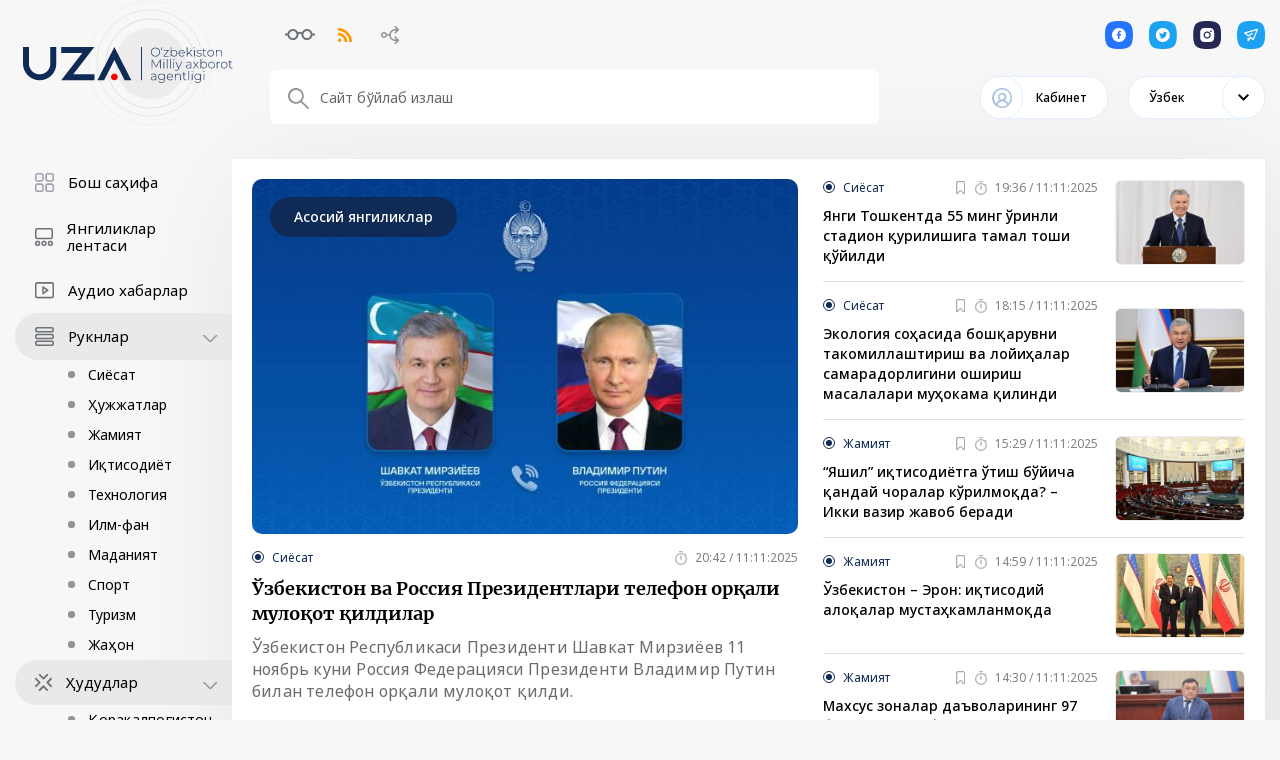

--- FILE ---
content_type: text/html; charset=UTF-8
request_url: https://uza.uz/fr/react?q=%2Far%2Freact&page=11
body_size: 8666
content:
<!DOCTYPE html>
<html lang="uz">
<head>
    <meta charset="UTF-8">
    <meta http-equiv="X-UA-Compatible" content="IE=edge">
    <meta name="viewport" content="width=1400">
        <title>404 Not Found</title>

    <!--<meta property="og:title" content="<?/*= $title */?>"/>
    <meta data-rh="true" property="article:published_time"
          content="<?/*= @$this->params['publish_time'] ?: $publish_time */?>">
    <meta data-rh="true" property="og:description" content="<?/*= @$this->params['description'] ?: $main_description */?>"/>
    <meta name="description" content="<?/*= @$this->params['description'] ?: $main_description */?>">
    <meta data-rh="true" property="og:image" content="<?/*= @$this->params['image'] ?: $main_image */?>"/>
    <meta property="og:image" content="<?/*= @$this->params['image'] ?: $main_image */?>" />
    <meta property="og:image:secure_url" content="<?/*= @$this->params['image'] ?: $main_image */?>"/>
    <meta type="image/jpeg" name="link" href="<?/*= @$this->params['image'] ?: $main_image */?>" rel="image_src">
    <meta property="og:type" content="article"/>
    <meta name="author" content="uza.uz">
    <meta property="og:url" content="<?/*= Url::toRoute(Yii::$app->request->url, true) */?>"/>
    <meta property="og:site_name" content="<?/*= $site_name */?>"/>

    <meta property="twitter:title" content="<?/*= (@$this->params['title'] ?: $main_title) */?>">
    <meta property="twitter:url" content="<?/*= Url::toRoute(Yii::$app->request->url, true) */?>">
    <meta property="twitter:description" content="<?/*= @$this->params['description'] */?>">
    <meta property="twitter:image" content="<?/*= @$this->params['image'] ?: $main_image */?>">
    <meta data-rh="true" property="al:android:app_name" content="Medium"/>
    <meta name="telegram:channel" content="@uza_uz"/>
    <meta name="twitter:card" content="summary_large_image"/>
    <meta name="twitter:site" content="@uza.uz"/>
    <meta name="twitter:creator" content="@uza.uz"/>
    <meta property="fb:pages" content="2131236323867770" />-->
    <link rel="apple-touch-icon-precomposed" sizes="57x57" href="/assetsFront/apple-icon-57x57.png"/>
    <link rel="apple-touch-icon-precomposed" sizes="114x114" href="/assetsFront/apple-icon-114x114.png"/>
    <link rel="apple-touch-icon-precomposed" sizes="72x72" href="/assetsFront/apple-icon-72x72.png"/>
    <link rel="apple-touch-icon-precomposed" sizes="144x144" href="/assetsFront/apple-icon-144x144.png"/>
    <link rel="apple-touch-icon-precomposed" sizes="60x60" href="/assetsFront/apple-icon-60x60.png"/>
    <link rel="apple-touch-icon-precomposed" sizes="120x120" href="/assetsFront/apple-icon-120x120.png"/>
    <link rel="apple-touch-icon-precomposed" sizes="76x76" href="/assetsFront/apple-icon-76x76.png"/>
    <link rel="apple-touch-icon-precomposed" sizes="152x152" href="/assetsFront/apple-icon-152x152.png"/>
    <link rel="icon" type="image/png" href="/assetsFront/favicon-96x96.png" sizes="96x96"/>
    <link rel="icon" type="image/png" href="/assetsFront/favicon-32x32.png" sizes="32x32"/>
    <link rel="icon" type="image/png" href="/assetsFront/favicon-16x16.png" sizes="16x16"/>

    <!--<meta name="application-name" content="<?/*= $site_name */?>"/>-->
    <meta name="msapplication-TileColor" content="#FFFFFF"/>
    <meta name="msapplication-TileImage" content="/assetsFront/ms-icon-144x144.png"/>
    <meta name="msapplication-square70x70logo" content="/assetsFront/ms-icon-70x70.png"/>
    <meta name="msapplication-square150x150logo" content="/assetsFront/ms-icon-150x150.png"/>
    <meta name="msapplication-wide310x150logo" content="/assetsFront/ms-icon-310x150.png"/>
    <meta name="msapplication-square310x310logo" content="/assetsFront/ms-icon-310x310.png"/>

    <link href="/static/css/9.60c9719c.chunk.css" rel="stylesheet">
    <link href="/static/css/main.e10a9dbf.chunk.css" rel="stylesheet">
    <meta name="csrf-param" content="_csrf-frontend">
<meta name="csrf-token" content="jN9gKpz8hZsym1CS0KitUguEe4sKyZOPMDYCZRFx_hnArRFE-8rK4WWsG6uCxMklWLIK4Xm_3-FDRXcDYxuUXA==">
</head>
<body>
<style>
    .stick-wrap .main-block {
        width: 100%;
    }
</style>
        <header class="header">
        <div class="container">
            <div class="header-content">
                <div class="block-row">
                    <div class="block-left">
                        <a href="/">
                            <img src="/uza-logo.svg" alt="">
                        </a>
                    </div>
                    <div class="block-right">
                        <div class="header-top__block">
                            <div class="d-flex align-items-center">
                                <!--                                <div class="header-statistics"><span>06 Август 2020 | 13:18:15</span> <span-->
                                <!--                                            class="up-icon">USD = 10209.86 <span>+2.17</span></span> <span-->
                                <!--                                            class="down-icon">RUB = 143.86 <span>+1.14</span></span> <span-->
                                <!--                                            class="up-icon">EUR = 11209.34 <span>+2.2</span></span>-->
                                <!--                                </div>-->
                                <div class="header-links">
                                    <div class="header-links__item glasses-icon"></div>
                                    <div class="header-links__item rss-icon"></div>
                                    <div class="header-links__item scheme-icon"></div>
                                </div>
                            </div>
                            <div class="header-socials">
                                <a href="#" class="header-socials__item facebook-icon"></a>
                                <a href="#" class="header-socials__item twitter-icon"></a>
                                <a href="#" class="header-socials__item instagram-icon"></a>
                                <a href="#" class="header-socials__item telegram-icon"></a>
                            </div>
                        </div>
                        <div class="header-bottom__block">
                            <div class="search-block">
                                <input type="text" placeholder="Сайт бўйлаб излаш">
                            </div>
                            <div class="d-flex align-items-center">
                                <div class="cabinet-link">
                                    <div class="cabinet-link__toggle">Кабинет</div>
                                </div>
                                <div class="select-language">
                                    <div class="active-lang">Ўзбек</div>
                                    <div class="select-language__dropdown">
                                        <div>Ўзбек</div><div>Oʻzbek</div><div>Русский</div><div>English</div><div>French</div><div>German</div><div>Arabic</div><div>Қазақ</div><div>Spanish</div><div>Chinese</div>                                    </div>
                                </div>
                            </div>
                        </div>
                    </div>
                </div>
            </div>
        </div>
    </header>
    <div class="page-content">
        <div class="container">
            <div class="stick-wrap">
                <div class="sticky-block">
                    <div class="main-categories">
                                                        <div class="category-item">
                                                                            <a href="/">
                                            <img src="https://cdn.uza.uz/2024/08/19/10/54/dHjxj3h6uICGYOadQ8dGOqz0ZUyPGJTE_small.svg" alt=""> <span>Бош саҳифа</span>
                                        </a>
                                                                    </div>
                                                            <div class="category-item">
                                                                            <a href="/posts">
                                            <img src="https://cdn.uza.uz/2024/08/19/10/54/zOAq19kYMYGIt4YfmtkSyzQtVaZj43fD_small.svg" alt=""> <span>Янгиликлар лентаси</span>
                                        </a>
                                                                    </div>
                                                            <div class="category-item">
                                                                            <a href="/audio">
                                            <img src="https://cdn.uza.uz/2024/08/19/19/24/TWrNss9wDYdHXBPgQe7AA1i52xQUTTB9_small.svg" alt=""> <span>Аудио хабарлар</span>
                                        </a>
                                                                    </div>
                                                            <div class="category-item category-item--toggle">
                                                                            <a href="/categories">
                                            <img src="https://cdn.uza.uz/2024/08/19/10/54/99vBYppkD4EpC3EpY1PUFnjPewOIWUrA_small.svg" alt=""> <span>Рукнлар</span>
                                            <div class="collapse-btn"></div>
                                        </a>
                                                                                    <div class="category-subcategories">
                                                <a href="/category/politics">Сиёсат</a>
                                            </div>
                                                                                    <div class="category-subcategories">
                                                <a href="/category/documents">Ҳужжатлар</a>
                                            </div>
                                                                                    <div class="category-subcategories">
                                                <a href="/category/society">Жамият</a>
                                            </div>
                                                                                    <div class="category-subcategories">
                                                <a href="/category/business">Иқтисодиёт</a>
                                            </div>
                                                                                    <div class="category-subcategories">
                                                <a href="/category/tech">Технология</a>
                                            </div>
                                                                                    <div class="category-subcategories">
                                                <a href="/category/science">Илм-фан</a>
                                            </div>
                                                                                    <div class="category-subcategories">
                                                <a href="/category/culture">Маданият</a>
                                            </div>
                                                                                    <div class="category-subcategories">
                                                <a href="/category/sport">Спорт</a>
                                            </div>
                                                                                    <div class="category-subcategories">
                                                <a href="/category/tourism">Туризм</a>
                                            </div>
                                                                                    <div class="category-subcategories">
                                                <a href="/category/world">Жаҳон</a>
                                            </div>
                                                                                                            </div>
                                                            <div class="category-item">
                                                                    </div>
                                                            <div class="category-item">
                                                                    </div>
                                                            <div class="category-item category-item--toggle">
                                                                            <a href="/regions">
                                            <img src="https://cdn.uza.uz/2024/08/19/19/27/IZW2phoATIeuykx8Kge2FIS8UrRfEYXN_small.svg" alt=""> <span>Ҳудудлар</span>
                                            <div class="collapse-btn"></div>
                                        </a>
                                                                                    <div class="category-subcategories">
                                                <a href="/regions/karakalpakstan">Қорақалпоғистон</a>
                                            </div>
                                                                                    <div class="category-subcategories">
                                                <a href="/regions/tashkent-city">Тошкент шаҳри</a>
                                            </div>
                                                                                    <div class="category-subcategories">
                                                <a href="/regions/andijan">Андижон</a>
                                            </div>
                                                                                    <div class="category-subcategories">
                                                <a href="/regions/bukhara">Бухоро</a>
                                            </div>
                                                                                    <div class="category-subcategories">
                                                <a href="/regions/jizzakh">Жиззах</a>
                                            </div>
                                                                                    <div class="category-subcategories">
                                                <a href="/regions/kashqadarya">Қашқадарё</a>
                                            </div>
                                                                                    <div class="category-subcategories">
                                                <a href="/regions/navoi">Навоий</a>
                                            </div>
                                                                                    <div class="category-subcategories">
                                                <a href="/regions/namangan">Наманган</a>
                                            </div>
                                                                                    <div class="category-subcategories">
                                                <a href="/regions/samarqand">Самарқанд</a>
                                            </div>
                                                                                    <div class="category-subcategories">
                                                <a href="/regions/syrdarya">Сирдарё</a>
                                            </div>
                                                                                    <div class="category-subcategories">
                                                <a href="/regions/surkhandarya">Сурхондарё</a>
                                            </div>
                                                                                    <div class="category-subcategories">
                                                <a href="/regions/tashkent-region">Тошкент вилояти</a>
                                            </div>
                                                                                    <div class="category-subcategories">
                                                <a href="/regions/fergana">Фарғона</a>
                                            </div>
                                                                                    <div class="category-subcategories">
                                                <a href="/regions/kharezm">Хоразм</a>
                                            </div>
                                                                                                            </div>
                                                            <div class="category-item ">
                                                                            <a href="/science">
                                            <img src="https://cdn.uza.uz/2024/08/19/19/25/MmCPXyeI92nfq22twDFr1VwNZwYmPbGu_small.svg" alt=""> <span>Илм-фан бўлими</span>
                                            <div class="collapse-btn"></div>
                                        </a>
                                                                                    <div class="category-subcategories">
                                                <a href="/science">Электрон журнал</a>
                                            </div>
                                                                                    <div class="category-subcategories">
                                                <a href="/science-works">Илмий иш эълонлари</a>
                                            </div>
                                                                                    <div class="category-subcategories">
                                                <a href="/science-directions/category/scientific">Илмий йўналишлар</a>
                                            </div>
                                                                                    <div class="category-subcategories">
                                                <a href="/category/innovatsion-oyalar-va-ishlanmalar">Инновацион ғоялар ва ишланмалар</a>
                                            </div>
                                                                                    <div class="category-subcategories">
                                                <a href="/science-commitee">Таҳрир ҳайъати</a>
                                            </div>
                                                                                    <div class="category-subcategories">
                                                <a href="/pages/maqolaga-qoyilgan-talablar">Мақолага қўйилган талаблар</a>
                                            </div>
                                                                                    <div class="category-subcategories">
                                                <a href="/pages/ozbekiston-milliy-ahborot-agentligi-ozaning-ilm-fan-bolimi-elektron-jurnal-togrisida-nizom">Низоми</a>
                                            </div>
                                                                                                            </div>
                                                            <div class="category-item">
                                                                    </div>
                                                            <div class="category-item ">
                                                                    </div>
                                                            <div class="category-item">
                                                                            <a href="/photo-bank">
                                            <img src="https://cdn.uza.uz/2024/08/19/10/54/dcaCQbBuAbCkPMj9aI3tAwkWtdazIHNO_small.svg" alt=""> <span>Фотобанк</span>
                                        </a>
                                                                    </div>
                                                            <div class="category-item">
                                                                    </div>
                                                            <div class="category-item">
                                                                            <a href="/favorites">
                                            <img src="https://cdn.uza.uz/2024/08/19/10/54/EMTzX7uLP8NnLDoWruk6sIxd5EySomx2_small.svg" alt=""> <span>Танлаганларим</span>
                                        </a>
                                                                    </div>
                                                </div>
                </div>
                <div class="main-block">
                    <div>
                        <section class="top-news-wrap">
                                                        <div class="top-news">
                                <a href="posts/ozbekiston-va-rossiya-prezidentlari-telefon-orqali-muloqot-qildilar_781527" class="top-news__img"
                                   style="background-image:url(https://cdn.uza.uz/2025/11/11/20/41/92Uj4pPdd6pgooNsPGnKL1rG4EtsNWS6_low.jpg)"></a>
                                <div class="top-news__badge">Асосий янгиликлар</div>
                                <div class="news__meta"><a href="politics"
                                                           class="news-item-category">Сиёсат</a>
                                    <div class="news-item-date">20:42 / 11:11:2025</div>
                                </div>
                                <a href="/posts/ozbekiston-va-rossiya-prezidentlari-telefon-orqali-muloqot-qildilar_781527"
                                   class="top-news__title">Ўзбекистон ва Россия Президентлари телефон орқали мулоқот қилдилар</a>
                                <div class="top-news__description">
                                    Ўзбекистон Республикаси Президенти Шавкат Мирзиёев 11 ноябрь куни Россия Федерацияси Президенти Владимир Путин билан телефон орқали мулоқот қилди.                                </div>
                            </div>
                            <div class="small-news-list">
                                                                    <div class="small-news">
                                        <div class="small-news__content">
                                            <div class="news__meta"><a href="category/politics"
                                                                       class="news-item-category">Сиёсат</a>
                                                <div class="d-flex align-items-center">
                                                    <div class="news-item-favorite">
                                                        <svg width="9" height="14" viewBox="0 0 9 14" fill="none"
                                                             xmlns="https://www.w3.org/2000/svg">
                                                            <path opacity="0.6" fill-rule="evenodd"
                                                                  clip-rule="evenodd"
                                                                  d="M0 1.6875C0 0.755437 0.73125 0 1.6875 0H7.3125C8.26875 0 9 0.755437 9 1.6875V12.0729C9 13.0939 7.7625 13.5872 7.03125 12.8407L4.5 10.1059L1.96875 12.8407C1.2375 13.5872 0 13.0939 0 12.0729V1.6875ZM1.6875 1.125C1.35 1.125 1.125 1.377 1.125 1.6875V12.0729L3.65625 9.33806C4.10625 8.86162 4.89375 8.86162 5.34375 9.33806L7.875 12.0729V1.6875C7.875 1.377 7.65 1.125 7.3125 1.125H1.6875Z"
                                                                  fill="#6D7278"></path>
                                                        </svg>
                                                    </div>
                                                    <div class="news-item-date">19:36 / 11:11:2025</div>
                                                </div>
                                            </div>
                                            <a href="posts/yangi-toshkentda-55-ming-orinli-stadion-qurilishiga-tamal-toshi-qoyildi_781504"
                                               class="small-news__title">Янги Тошкентда 55 минг ўринли стадион қурилишига тамал тоши қўйилди</a>
                                        </div>
                                        <a href="posts/yangi-toshkentda-55-ming-orinli-stadion-qurilishiga-tamal-toshi-qoyildi_781504" class="d-flex align-items-center">
                                            <img src="https://cdn.uza.uz/2025/11/11/19/34/4riJ3P5tI8X82phFf3JKSg2OQMXgOor3_small.jpg" alt="">
                                        </a>
                                    </div>
                                                                    <div class="small-news">
                                        <div class="small-news__content">
                                            <div class="news__meta"><a href="category/politics"
                                                                       class="news-item-category">Сиёсат</a>
                                                <div class="d-flex align-items-center">
                                                    <div class="news-item-favorite">
                                                        <svg width="9" height="14" viewBox="0 0 9 14" fill="none"
                                                             xmlns="https://www.w3.org/2000/svg">
                                                            <path opacity="0.6" fill-rule="evenodd"
                                                                  clip-rule="evenodd"
                                                                  d="M0 1.6875C0 0.755437 0.73125 0 1.6875 0H7.3125C8.26875 0 9 0.755437 9 1.6875V12.0729C9 13.0939 7.7625 13.5872 7.03125 12.8407L4.5 10.1059L1.96875 12.8407C1.2375 13.5872 0 13.0939 0 12.0729V1.6875ZM1.6875 1.125C1.35 1.125 1.125 1.377 1.125 1.6875V12.0729L3.65625 9.33806C4.10625 8.86162 4.89375 8.86162 5.34375 9.33806L7.875 12.0729V1.6875C7.875 1.377 7.65 1.125 7.3125 1.125H1.6875Z"
                                                                  fill="#6D7278"></path>
                                                        </svg>
                                                    </div>
                                                    <div class="news-item-date">18:15 / 11:11:2025</div>
                                                </div>
                                            </div>
                                            <a href="posts/ekologiya-sohasida-boshqaruvni-takomillashtirish-va-loyihalar-samaradorligini-oshirish-masalalari-muhokama-qilindi_781471"
                                               class="small-news__title">Экология соҳасида бошқарувни такомиллаштириш ва лойиҳалар самарадорлигини ошириш масалалари муҳокама қилинди</a>
                                        </div>
                                        <a href="posts/ekologiya-sohasida-boshqaruvni-takomillashtirish-va-loyihalar-samaradorligini-oshirish-masalalari-muhokama-qilindi_781471" class="d-flex align-items-center">
                                            <img src="https://cdn.uza.uz/2025/11/11/18/14/w5a5aqcGXkiHx7lUB0271E1GxhWiSNST_small.jpg" alt="">
                                        </a>
                                    </div>
                                                                    <div class="small-news">
                                        <div class="small-news__content">
                                            <div class="news__meta"><a href="category/society"
                                                                       class="news-item-category">Жамият</a>
                                                <div class="d-flex align-items-center">
                                                    <div class="news-item-favorite">
                                                        <svg width="9" height="14" viewBox="0 0 9 14" fill="none"
                                                             xmlns="https://www.w3.org/2000/svg">
                                                            <path opacity="0.6" fill-rule="evenodd"
                                                                  clip-rule="evenodd"
                                                                  d="M0 1.6875C0 0.755437 0.73125 0 1.6875 0H7.3125C8.26875 0 9 0.755437 9 1.6875V12.0729C9 13.0939 7.7625 13.5872 7.03125 12.8407L4.5 10.1059L1.96875 12.8407C1.2375 13.5872 0 13.0939 0 12.0729V1.6875ZM1.6875 1.125C1.35 1.125 1.125 1.377 1.125 1.6875V12.0729L3.65625 9.33806C4.10625 8.86162 4.89375 8.86162 5.34375 9.33806L7.875 12.0729V1.6875C7.875 1.377 7.65 1.125 7.3125 1.125H1.6875Z"
                                                                  fill="#6D7278"></path>
                                                        </svg>
                                                    </div>
                                                    <div class="news-item-date">15:29 / 11:11:2025</div>
                                                </div>
                                            </div>
                                            <a href="posts/yashil-iqtisodiyotga-otish-boyicha-qanday-choralar-korilmoqda-ikki-vazir-zhavob-beradi_781373"
                                               class="small-news__title">“Яшил” иқтисодиётга ўтиш бўйича қандай чоралар кўрилмоқда? – Икки вазир жавоб беради</a>
                                        </div>
                                        <a href="posts/yashil-iqtisodiyotga-otish-boyicha-qanday-choralar-korilmoqda-ikki-vazir-zhavob-beradi_781373" class="d-flex align-items-center">
                                            <img src="https://cdn.uza.uz/2025/11/11/15/27/3F3hYqs9VT54sMSiFR1805xjsjVVsoTI_small.jpg" alt="">
                                        </a>
                                    </div>
                                                                    <div class="small-news">
                                        <div class="small-news__content">
                                            <div class="news__meta"><a href="category/society"
                                                                       class="news-item-category">Жамият</a>
                                                <div class="d-flex align-items-center">
                                                    <div class="news-item-favorite">
                                                        <svg width="9" height="14" viewBox="0 0 9 14" fill="none"
                                                             xmlns="https://www.w3.org/2000/svg">
                                                            <path opacity="0.6" fill-rule="evenodd"
                                                                  clip-rule="evenodd"
                                                                  d="M0 1.6875C0 0.755437 0.73125 0 1.6875 0H7.3125C8.26875 0 9 0.755437 9 1.6875V12.0729C9 13.0939 7.7625 13.5872 7.03125 12.8407L4.5 10.1059L1.96875 12.8407C1.2375 13.5872 0 13.0939 0 12.0729V1.6875ZM1.6875 1.125C1.35 1.125 1.125 1.377 1.125 1.6875V12.0729L3.65625 9.33806C4.10625 8.86162 4.89375 8.86162 5.34375 9.33806L7.875 12.0729V1.6875C7.875 1.377 7.65 1.125 7.3125 1.125H1.6875Z"
                                                                  fill="#6D7278"></path>
                                                        </svg>
                                                    </div>
                                                    <div class="news-item-date">14:59 / 11:11:2025</div>
                                                </div>
                                            </div>
                                            <a href="posts/ozbekiston-eron-iqtisodiy-aloqalar-mustahkamlanmoqda_781349"
                                               class="small-news__title">Ўзбекистон – Эрон: иқтисодий алоқалар мустаҳкамланмоқда</a>
                                        </div>
                                        <a href="posts/ozbekiston-eron-iqtisodiy-aloqalar-mustahkamlanmoqda_781349" class="d-flex align-items-center">
                                            <img src="https://cdn.uza.uz/2025/11/11/14/58/LhrE0FXj5piP0OEvaDLFHfsEfG8ojq9B_small.jpg" alt="">
                                        </a>
                                    </div>
                                                                    <div class="small-news">
                                        <div class="small-news__content">
                                            <div class="news__meta"><a href="category/society"
                                                                       class="news-item-category">Жамият</a>
                                                <div class="d-flex align-items-center">
                                                    <div class="news-item-favorite">
                                                        <svg width="9" height="14" viewBox="0 0 9 14" fill="none"
                                                             xmlns="https://www.w3.org/2000/svg">
                                                            <path opacity="0.6" fill-rule="evenodd"
                                                                  clip-rule="evenodd"
                                                                  d="M0 1.6875C0 0.755437 0.73125 0 1.6875 0H7.3125C8.26875 0 9 0.755437 9 1.6875V12.0729C9 13.0939 7.7625 13.5872 7.03125 12.8407L4.5 10.1059L1.96875 12.8407C1.2375 13.5872 0 13.0939 0 12.0729V1.6875ZM1.6875 1.125C1.35 1.125 1.125 1.377 1.125 1.6875V12.0729L3.65625 9.33806C4.10625 8.86162 4.89375 8.86162 5.34375 9.33806L7.875 12.0729V1.6875C7.875 1.377 7.65 1.125 7.3125 1.125H1.6875Z"
                                                                  fill="#6D7278"></path>
                                                        </svg>
                                                    </div>
                                                    <div class="news-item-date">14:30 / 11:11:2025</div>
                                                </div>
                                            </div>
                                            <a href="posts/maxsus-zonalar-davolarining-97-foizi-davlat-foydasiga-hal-etilgan_781327"
                                               class="small-news__title">Махсус зоналар даъволарининг 97 фоизи давлат фойдасига ҳал этилган</a>
                                        </div>
                                        <a href="posts/maxsus-zonalar-davolarining-97-foizi-davlat-foydasiga-hal-etilgan_781327" class="d-flex align-items-center">
                                            <img src="https://cdn.uza.uz/2025/11/11/14/29/VVY2lOufqDxQ4FrOtUtJTEVLaI6Jmt1L_small.jpg" alt="">
                                        </a>
                                    </div>
                                                            </div>
                        </section>
                    </div>
                    <div class="row">
                        <div class="col-6">
                            <div class="main-title">Сўнгги янгиликлар</div>
                            <div class="last-news-list">
                                                                        <div class="small-news ">
                                            <div class="small-news__content">
                                                <div class="news__meta"><a class="news-item-category"
                                                                           href="business">Иқтисодиёт</a>
                                                    <div class="d-flex align-items-center">
                                                        <div class="news-item-date">07:01 / 12:11:2025</div>
                                                    </div>
                                                </div>
                                                <a class="small-news__title"
                                                   href="/posts/chorvoq-darvozasi-turar-zhoy-mazhmuasi-xonadon-kalitlari-egalariga-topshirildi_781257">“Chorvoq Darvozasi” турар жой мажмуаси: хонадон калитлари эгаларига топширилди</a></div>
                                            <a class="d-flex align-items-center"
                                               href="/posts/chorvoq-darvozasi-turar-zhoy-mazhmuasi-xonadon-kalitlari-egalariga-topshirildi_781257"><img
                                                        src="https://cdn.uza.uz/2025/11/11/11/47/EOVHdAXTcIS1ZiIUtPft3fH9DoS4l8kl_small.jpg"
                                                        alt=""></a></div>
                                                                            <div class="small-news ">
                                            <div class="small-news__content">
                                                <div class="news__meta"><a class="news-item-category"
                                                                           href="society">Жамият</a>
                                                    <div class="d-flex align-items-center">
                                                        <div class="news-item-date">21:40 / 11:11:2025</div>
                                                    </div>
                                                </div>
                                                <a class="small-news__title"
                                                   href="/posts/yashil-makon-mamlakat-boylab-kuzgi-kochat-ekish-ishlari-start-oldi-video_781540">“Яшил макон”: мамлакат бўйлаб кузги кўчат экиш ишлари старт олди (+видео)</a></div>
                                            <a class="d-flex align-items-center"
                                               href="/posts/yashil-makon-mamlakat-boylab-kuzgi-kochat-ekish-ishlari-start-oldi-video_781540"><img
                                                        src="https://cdn.uza.uz/2025/11/11/21/39/A38RHPsppmXzSdld7iAjrZx0pw7GCe7C_small.jpg"
                                                        alt=""></a></div>
                                                                            <div class="small-news ">
                                            <div class="small-news__content">
                                                <div class="news__meta"><a class="news-item-category"
                                                                           href="sport">Спорт</a>
                                                    <div class="d-flex align-items-center">
                                                        <div class="news-item-date">21:36 / 11:11:2025</div>
                                                    </div>
                                                </div>
                                                <a class="small-news__title"
                                                   href="/posts/muaytay-boyicha-osiyo-chempionati-bahslaridan-fotoreportazh_781536">Муайтай бўйича Осиё чемпионати баҳсларидан фоторепортаж</a></div>
                                            <a class="d-flex align-items-center"
                                               href="/posts/muaytay-boyicha-osiyo-chempionati-bahslaridan-fotoreportazh_781536"><img
                                                        src="https://cdn.uza.uz/2025/11/11/21/35/yq5wwbQzcjgGXb05KFntiZDSqt2uA3fr_small.jpg"
                                                        alt=""></a></div>
                                                                            <div class="small-news ">
                                            <div class="small-news__content">
                                                <div class="news__meta"><a class="news-item-category"
                                                                           href="sport">Спорт</a>
                                                    <div class="d-flex align-items-center">
                                                        <div class="news-item-date">21:32 / 11:11:2025</div>
                                                    </div>
                                                </div>
                                                <a class="small-news__title"
                                                   href="/posts/musobaqada-zhamoaviy-hamzhihatlik-aks-etdi_781534">Мусобақада жамоавий ҳамжиҳатлик акс этди</a></div>
                                            <a class="d-flex align-items-center"
                                               href="/posts/musobaqada-zhamoaviy-hamzhihatlik-aks-etdi_781534"><img
                                                        src="https://cdn.uza.uz/2025/11/11/21/30/3lhNzuMtzEBfREkInQ2hT06Kmc7oXiXN_small.jpg"
                                                        alt=""></a></div>
                                                                            <div class="small-news ">
                                            <div class="small-news__content">
                                                <div class="news__meta"><a class="news-item-category"
                                                                           href="society">Жамият</a>
                                                    <div class="d-flex align-items-center">
                                                        <div class="news-item-date">20:59 / 11:11:2025</div>
                                                    </div>
                                                </div>
                                                <a class="small-news__title"
                                                   href="/posts/tanqid-saralamoq-demak_781530">Танқид – сараламоқ демак</a></div>
                                            <a class="d-flex align-items-center"
                                               href="/posts/tanqid-saralamoq-demak_781530"><img
                                                        src="https://cdn.uza.uz/2025/11/11/20/58/irYTxERX4sr21VYWIykfagd5MDNJAzpJ_small.jpg"
                                                        alt=""></a></div>
                                                                            <div class="top-news ">
                                            <a class="top-news__img" style="background-image: url(https://cdn.uza.uz/2025/11/11/20/41/92Uj4pPdd6pgooNsPGnKL1rG4EtsNWS6_small.jpg);"
                                               href="/posts/ozbekiston-va-rossiya-prezidentlari-telefon-orqali-muloqot-qildilar_781527"></a>
                                            <div class="news__meta">
                                                <a class="news-item-category"
                                                   href="politics">Сиёсат</a>
                                                <div class="d-flex">
                                                    <div class="news-item-date">20:42 / 11:11:2025</div>
                                                </div>
                                            </div>
                                            <a class="top-news__title"
                                               href="/posts/ozbekiston-va-rossiya-prezidentlari-telefon-orqali-muloqot-qildilar_781527">Ўзбекистон ва Россия Президентлари телефон орқали мулоқот қилдилар</a>
                                            <div class="top-news__description"></div>
                                        </div>
                                                                            <div class="small-news ">
                                            <div class="small-news__content">
                                                <div class="news__meta"><a class="news-item-category"
                                                                           href="sport">Спорт</a>
                                                    <div class="d-flex align-items-center">
                                                        <div class="news-item-date">20:40 / 11:11:2025</div>
                                                    </div>
                                                </div>
                                                <a class="small-news__title"
                                                   href="/posts/jahon-chempionati-terma-zhamoamiz-panamani-yirik-hisobda-engdi_781524">Жаҳон чемпионати: Терма жамоамиз Панамани йирик ҳисобда енгди</a></div>
                                            <a class="d-flex align-items-center"
                                               href="/posts/jahon-chempionati-terma-zhamoamiz-panamani-yirik-hisobda-engdi_781524"><img
                                                        src="https://cdn.uza.uz/2025/11/11/20/38/mXeTt5P6AsPsa6y5Atu3yDpN3nl5F8bm_small.jpg"
                                                        alt=""></a></div>
                                                                            <div class="small-news ">
                                            <div class="small-news__content">
                                                <div class="news__meta"><a class="news-item-category"
                                                                           href="world">Хориж хабарлари</a>
                                                    <div class="d-flex align-items-center">
                                                        <div class="news-item-date">20:34 / 11:11:2025</div>
                                                    </div>
                                                </div>
                                                <a class="small-news__title"
                                                   href="/posts/olimlar-yulduzlararo-obektdan-muzhda-qabul-qildi_781522">Олимлар юлдузлараро объектдан мужда қабул қилди</a></div>
                                            <a class="d-flex align-items-center"
                                               href="/posts/olimlar-yulduzlararo-obektdan-muzhda-qabul-qildi_781522"><img
                                                        src="https://cdn.uza.uz/2025/11/11/20/32/iKOmXYomb39bhOsWVxQJRWTmlSodnlpx_small.jpg"
                                                        alt=""></a></div>
                                                                            <div class="small-news ">
                                            <div class="small-news__content">
                                                <div class="news__meta"><a class="news-item-category"
                                                                           href="society">Жамият</a>
                                                    <div class="d-flex align-items-center">
                                                        <div class="news-item-date">20:29 / 11:11:2025</div>
                                                    </div>
                                                </div>
                                                <a class="small-news__title"
                                                   href="/posts/11-noyabr-muhim-va-dolzarb-xabarlarning-qisqacha-tafsiloti-video_781520">11 ноябрь: Муҳим ва долзарб хабарларнинг қисқача тафсилоти (видео)</a></div>
                                            <a class="d-flex align-items-center"
                                               href="/posts/11-noyabr-muhim-va-dolzarb-xabarlarning-qisqacha-tafsiloti-video_781520"><img
                                                        src="https://cdn.uza.uz/2025/11/11/19/58/yj7njU4WlEfVv39yqolUjrPauUgHAaqb_small.jpg"
                                                        alt=""></a></div>
                                                                            <div class="small-news ">
                                            <div class="small-news__content">
                                                <div class="news__meta"><a class="news-item-category"
                                                                           href="society">Жамият</a>
                                                    <div class="d-flex align-items-center">
                                                        <div class="news-item-date">19:59 / 11:11:2025</div>
                                                    </div>
                                                </div>
                                                <a class="small-news__title"
                                                   href="/posts/yoshlar-daftari-mahallada-buyurtmalar-asosida-gul-etkazib-berish-xizmati-yolga-qoyildi-video_781510">"Ёшлар дафтари": маҳаллада буюртмалар асосида гул етказиб бериш хизмати йўлга қўйилди (+видео)</a></div>
                                            <a class="d-flex align-items-center"
                                               href="/posts/yoshlar-daftari-mahallada-buyurtmalar-asosida-gul-etkazib-berish-xizmati-yolga-qoyildi-video_781510"><img
                                                        src="https://cdn.uza.uz/2025/11/11/19/58/825UNQyZ7uQ578zc1wHawuz6h5Plspuk_small.jpg"
                                                        alt=""></a></div>
                                                                            <div class="small-news ">
                                            <div class="small-news__content">
                                                <div class="news__meta"><a class="news-item-category"
                                                                           href="politics">Сиёсат</a>
                                                    <div class="d-flex align-items-center">
                                                        <div class="news-item-date">19:36 / 11:11:2025</div>
                                                    </div>
                                                </div>
                                                <a class="small-news__title"
                                                   href="/posts/yangi-toshkentda-55-ming-orinli-stadion-qurilishiga-tamal-toshi-qoyildi_781504">Янги Тошкентда 55 минг ўринли стадион қурилишига тамал тоши қўйилди</a></div>
                                            <a class="d-flex align-items-center"
                                               href="/posts/yangi-toshkentda-55-ming-orinli-stadion-qurilishiga-tamal-toshi-qoyildi_781504"><img
                                                        src="https://cdn.uza.uz/2025/11/11/19/34/4riJ3P5tI8X82phFf3JKSg2OQMXgOor3_small.jpg"
                                                        alt=""></a></div>
                                                                            <div class="small-news ">
                                            <div class="small-news__content">
                                                <div class="news__meta"><a class="news-item-category"
                                                                           href="society">Жамият</a>
                                                    <div class="d-flex align-items-center">
                                                        <div class="news-item-date">19:26 / 11:11:2025</div>
                                                    </div>
                                                </div>
                                                <a class="small-news__title"
                                                   href="/posts/urugchilik-sohasida-yaratilgan-yangi-navlar-xorizhnikidan-ustun-boladi-video_781508">Уруғчилик соҳасида яратилган янги навлар хорижникидан устун бўлади (+видео)</a></div>
                                            <a class="d-flex align-items-center"
                                               href="/posts/urugchilik-sohasida-yaratilgan-yangi-navlar-xorizhnikidan-ustun-boladi-video_781508"><img
                                                        src="https://cdn.uza.uz/2025/11/11/19/56/XPVOtRFNB80Ue8fpHhxDXDbyfjBsApw0_small.jpg"
                                                        alt=""></a></div>
                                                                    <a class="primary-btn primary-btn--full d-block" href="/react">Барчасини очиш</a>
                            </div>
                        </div>
                        <div class="col-6">
                            <section class="editor-choice">
                                <div class="main-title">Муҳаррир танлови</div>
                                <div class="row">
                                                                            <div class="col-12 mb-15">
                                            <div class="small-news small-news--bg h-100p mb-0">
                                                <div class="small-news__content">
                                                    <div class="news__meta"><a class="news-item-category"
                                                                               href="society">Жамият</a>
                                                        <div class="d-flex align-items-center">
                                                            <div class="news-item-date">17:19 / 11:11:2025</div>
                                                        </div>
                                                    </div>
                                                    <a class="small-news__title"
                                                       href="/posts/transport-logistika-mehnat-muhofazasi-va-sanoat-xavfsizligi-sohasidagi-innovacion-echimlar-bilan-tanishuv_781429">Транспорт, логистика, меҳнат муҳофазаси ва саноат хавфсизлиги соҳасидаги инновацион ечимлар билан танишув</a>
                                                </div>
                                                <a class="d-flex align-items-center" href="/posts/transport-logistika-mehnat-muhofazasi-va-sanoat-xavfsizligi-sohasidagi-innovacion-echimlar-bilan-tanishuv_781429"><img
                                                            src="https://cdn.uza.uz/2025/11/11/17/18/HAQFiLNR6YGgdgqVZRGRp3dnSp322cN1_small.jpg" alt=""></a>
                                            </div>
                                        </div>
                                                                            <div class="col-12 mb-15">
                                            <div class="small-news small-news--bg h-100p mb-0">
                                                <div class="small-news__content">
                                                    <div class="news__meta"><a class="news-item-category"
                                                                               href="society">Жамият</a>
                                                        <div class="d-flex align-items-center">
                                                            <div class="news-item-date">16:21 / 11:11:2025</div>
                                                        </div>
                                                    </div>
                                                    <a class="small-news__title"
                                                       href="/posts/ozbekistondagi-bagrikenglik-tazhribasi-etirofi_781402">Ўзбекистондаги бағрикенглик тажрибаси эътирофи</a>
                                                </div>
                                                <a class="d-flex align-items-center" href="/posts/ozbekistondagi-bagrikenglik-tazhribasi-etirofi_781402"><img
                                                            src="https://cdn.uza.uz/2025/11/11/16/20/TrJjtMI20jTK4OupTX1GVAUrAtLEfBzC_small.jpg" alt=""></a>
                                            </div>
                                        </div>
                                                                            <div class="col-12 mb-15">
                                            <div class="small-news small-news--bg h-100p mb-0">
                                                <div class="small-news__content">
                                                    <div class="news__meta"><a class="news-item-category"
                                                                               href="society">Жамият</a>
                                                        <div class="d-flex align-items-center">
                                                            <div class="news-item-date">16:17 / 11:11:2025</div>
                                                        </div>
                                                    </div>
                                                    <a class="small-news__title"
                                                       href="/posts/ozbekiston-jstga-azo-bolsa-video_781399">Ўзбекистон ЖСТга аъзо бўлса... (+видео)</a>
                                                </div>
                                                <a class="d-flex align-items-center" href="/posts/ozbekiston-jstga-azo-bolsa-video_781399"><img
                                                            src="https://cdn.uza.uz/2025/11/11/16/17/hTfzx26ns41oN1d2LIjeiWsXUmcQFqZd_small.jpg" alt=""></a>
                                            </div>
                                        </div>
                                                                    </div>
                            </section>
                            <div>
                                <div class="main-title">Долзарб хабарлар</div>
                                <div class="current-news-block">
                                    <div class="top-news ">
                                                                                <a class="top-news__img"
                                           style="background-image: url(https://cdn.uza.uz/2025/11/11/15/43/E9jKv3Dls2YTJCzYC7MR3N7uKuOc0zGi_small.jpg);"
                                           href="/posts/nodavlat-bogchalarda-tarbiyalanayotgan-ayrim-toifadagi-oilalarning-farzandlari-uchun-tolovlarning-bir-qismi-tolab-beriladi_781379"></a>
                                        <div class="news__meta"><a class="news-item-category"
                                                                   href="society">Жамият</a>
                                            <div class="d-flex">
                                                <div class="news-item-date">15:43 / 11:11:2025</div>
                                            </div>
                                        </div>
                                        <a class="top-news__title"
                                           href="/posts/nodavlat-bogchalarda-tarbiyalanayotgan-ayrim-toifadagi-oilalarning-farzandlari-uchun-tolovlarning-bir-qismi-tolab-beriladi_781379">Нодавлат боғчаларда тарбияланаётган айрим тоифадаги оилаларнинг фарзандлари учун тўловларнинг бир қисми тўлаб берилади</a>
                                        <div class="top-news__description"></div>
                                    </div>
                                    <div class="current-news-list">
                                                                                    <a class="background-news "
                                               href="/posts/poytaxt-va-andizhonda-niqob-taqish-tavsiya-etildi_781357"><span
                                                        class="background-news__img"
                                                        style="background-image: url(https://cdn.uza.uz/2025/11/11/15/05/O5alDUetf5H2hItOgpgGz1Zlryhct9zl_small.jpg);"></span>
                                                <div class="background-news__title">Пойтахт ва Андижонда ниқоб тақиш тавсия этилди</div>
                                            </a>
                                                                                    <a class="background-news "
                                               href="/posts/tadbirkorlardan-nobudgarchilik-tolovlari-undirilyaptimi-vazirlik-bayonot-berdi_781248"><span
                                                        class="background-news__img"
                                                        style="background-image: url(https://cdn.uza.uz/2025/11/11/11/54/2iSrxv5ht2sptNSfAX4v1SQK3ql7TAbx_small.jpg);"></span>
                                                <div class="background-news__title">Тадбиркорлардан нобудгарчилик тўловлари ундириляптими? – Вазирлик баёнот берди</div>
                                            </a>
                                                                                    <a class="background-news "
                                               href="/posts/qadimgi-qanqa-shahridan-yangi-topilma_781176"><span
                                                        class="background-news__img"
                                                        style="background-image: url(https://cdn.uza.uz/2025/11/11/10/11/vd0K2oo3dOSvjAGNFkvOx9DxBshS3bCp_small.jpg);"></span>
                                                <div class="background-news__title">Қадимги Қанқа шаҳридан янги тoпилма</div>
                                            </a>
                                                                                    <a class="background-news "
                                               href="/posts/markaziy-bank-18-ta-bankka-davlat-tili-va-oshkorlik-qoidalarini-buzgani-uchun-zharima-soldi_780806"><span
                                                        class="background-news__img"
                                                        style="background-image: url(https://cdn.uza.uz/2025/11/10/14/26/7Sc4pmwjSzQK21JtevIbxABkoIiaBhH8_small.jpg);"></span>
                                                <div class="background-news__title">Марказий банк 18 та банкка давлат тили ва ошкорлик қоидаларини бузгани учун жарима солди</div>
                                            </a>
                                                                            </div>
                                </div>
                            </div>
                        </div>
                    </div>

                </div>

            </div>
        </div>
    </div>
    
</body>
</html>


--- FILE ---
content_type: text/css
request_url: https://uza.uz/static/css/main.e10a9dbf.chunk.css
body_size: 27609
content:
.spinner-wrap{width:100%;display:-webkit-flex;display:flex;-webkit-align-items:center;align-items:center}.spinner-wrap.full{height:100vh;width:100%;position:fixed;z-index:10;background-color:hsla(0,0%,100%,.7)}.spinner-wrap.absolute,.spinner-wrap.full{-webkit-justify-content:center;justify-content:center;left:0;top:0}.spinner-wrap.absolute{position:absolute;height:100%;background-color:hsla(0,0%,100%,.8)}.spinner-wrap.center{-webkit-justify-content:center;justify-content:center}.spinner-wrap.end{-webkit-justify-content:flex-end;justify-content:flex-end}.spinner-wrap.start{-webkit-justify-content:flex-start;justify-content:flex-start}.spinner-wrap.md .spinner{width:35px;height:35px}.spinner{display:inline-block;width:50px;height:50px;border-radius:50%;border:3px solid rgba(24,144,255,.2);border-top-color:#1890ff;animation:spin 1s ease-in-out infinite;-webkit-animation:spin 1s ease-in-out infinite}.skeleton-placeholder{-webkit-animation-duration:1s;animation-duration:1s;-webkit-animation-fill-mode:forwards;animation-fill-mode:forwards;-webkit-animation-iteration-count:infinite;animation-iteration-count:infinite;-webkit-animation-name:placeHolderShimmer;animation-name:placeHolderShimmer;-webkit-animation-timing-function:linear;animation-timing-function:linear;background:#eee;background:-webkit-linear-gradient(left,#f3f3f3 8%,#eeeef0 18%,#f3f3f3 33%);background:linear-gradient(90deg,#f3f3f3 8%,#eeeef0 18%,#f3f3f3 33%);background-size:800px 104px;position:relative;content:""}.skeleton-placeholder.w-80{width:80%}.skeleton-placeholder.w-40{width:40%}.skeleton-placeholder.w-100{width:100%}.skeleton-placeholder.h-100{height:100%}.skeleton-placeholder.h-18px{height:18px}.skeleton-placeholder.h-24px{height:24px}.skeleton-placeholder.h-16px{height:16px}.skeleton-placeholder.h-12px{height:12px}.skeleton-placeholder.br-0{border-radius:0}.p-abs{position:absolute;left:0;top:0}.p-rel{position:relative}.min-h-300{min-height:300px}@-webkit-keyframes placeHolderShimmer{0%{background-position:-468px 0}to{background-position:468px 0}}@keyframes placeHolderShimmer{0%{background-position:-468px 0}to{background-position:468px 0}}.mb-30{margin-bottom:30px}.mb-20{margin-bottom:20px}.mb-5{margin-bottom:5px}.mx-main-modal-container{position:fixed;right:0;top:0;width:100%;height:100vh;z-index:100;overflow-y:auto}.mx-main-modal-container .mx-main-modal-overlay{width:100%;height:100%;content:"";background-color:rgba(0,0,0,.4);position:fixed;left:0;top:0}.mx-main-modal-container .mx-main-modal{position:relative;z-index:2;display:-webkit-flex;display:flex;height:100%}.mx-main-modal-container .mx-main-modal .mx-modal-wrapper{margin:auto;padding:10px;position:relative;width:100%}.mx-main-modal-container .mx-main-modal .mx-modal-wrapper .close-btn{width:50px;height:50px;border-radius:100px;content:"";background-image:url(/static/media/close.ec85bbfc.svg);background-position:50%;background-repeat:no-repeat;background-size:15px;background-color:#fff;position:absolute;right:50%;cursor:pointer;opacity:1;bottom:-50px;box-shadow:6px 6px 30px 0 rgba(0,0,0,.3);-webkit-transform:translateX(50%);transform:translateX(50%)}.mx-main-modal-container .mx-main-modal .mx-modal-wrapper .mx-modal-box{background-color:#fff;border-radius:12px;box-shadow:30px 32px 64px 0 rgba(0,0,0,.31)}.mx-main-modal-container .mx-main-modal .mx-modal-wrapper .mx-modal-box.overflow-scroll{max-height:70vh;overflow-y:auto}.mx-main-modal-container .mx-main-modal .mx-modal-wrapper .mx-modal-box .mx-buttons{display:-webkit-flex;display:flex;-webkit-flex-wrap:wrap;flex-wrap:wrap}.mx-main-modal-container .mx-main-modal .mx-modal-wrapper .mx-modal-box .mx-buttons .mx-btn{margin:0 10px}.max-w-740{max-width:740px!important}.max-w-700{max-width:700px!important}.max-w-650{max-width:650px!important}.max-w-600{max-width:600px!important}.max-w-500{max-width:500px!important}.max-w-450{max-width:450px!important}.max-w-400{max-width:400px!important}.max-w-350{max-width:350px!important}.max-w-300{max-width:300px!important}.modal__content{padding:30px 40px}.modal__title{border-bottom:1px solid #b3b3b3;padding:20px 40px;font-size:18px;color:#000;font-weight:700;line-height:24px}.modal__description{margin-bottom:30px;line-height:25px;font-size:16px}@font-face{font-family:NotoSans;src:url(/static/media/NotoSans-Bold.9bce1a24.woff2) format("woff2"),url(/static/media/NotoSans-Bold.1b0a8620.woff) format("woff");font-weight:700;font-style:normal}@font-face{font-family:NotoSans;src:url(/static/media/NotoSans-SemiBold.6bea258f.woff2) format("woff2"),url(/static/media/NotoSans-SemiBold.85d378fc.woff) format("woff");font-weight:600;font-display:swap;font-style:normal}@font-face{font-family:NotoSans;src:url(/static/media/NotoSans-Medium.293e6bd5.woff2) format("woff2"),url(/static/media/NotoSans-Medium.9b4aa0ee.woff) format("woff");font-weight:500;font-display:swap;font-style:normal}@font-face{font-family:NotoSans;src:url(/static/media/NotoSans-Regular.92926d63.woff2) format("woff2"),url(/static/media/NotoSans-Regular.36aa3e76.woff) format("woff");font-weight:300;font-display:swap;font-style:normal}@font-face{font-family:Merriweather;src:url(/static/media/Merriweather-LightItalic.c9280e79.woff2) format("woff2"),url(/static/media/Merriweather-LightItalic.2369c048.woff) format("woff");font-weight:200;font-display:swap;font-style:italic}@font-face{font-family:Merriweather;src:url(/static/media/Merriweather-Light.c8a12f78.woff2) format("woff2"),url(/static/media/Merriweather-Light.74da384a.woff) format("woff");font-weight:200;font-display:swap;font-style:normal}@font-face{font-family:Merriweather;src:url(/static/media/Merriweather-Regular.06106f4d.woff2) format("woff2"),url(/static/media/Merriweather-Regular.a37cbb36.woff) format("woff");font-weight:300;font-display:swap;font-style:normal}@font-face{font-family:Merriweather;src:url(/static/media/Merriweather-Bold.14f4060b.woff2) format("woff2"),url(/static/media/Merriweather-Bold.313d32f5.woff) format("woff");font-weight:700;font-display:swap;font-style:normal}:root{--main-color:#0f2a54;--main-font:"NotoSans",sans-serif;--secondary-font:"Merriweather",sans-serif;--main-shadow:20px 22px 125px 0 rgba(0,0,0,0.09)}header{margin-bottom:30px;position:relative;z-index:10}header .block-row{margin:0 -15px}header .block-row,header .block-row .block-left{display:-webkit-flex;display:flex}header .block-row .block-left{width:255px;-webkit-align-items:flex-end;align-items:flex-end;-webkit-justify-content:center;justify-content:center;padding:0 15px}header .block-row .block-right{width:calc(100% - 255px);padding:0 15px}header .header-top__block{display:-webkit-flex;display:flex;-webkit-align-items:center;align-items:center;font-size:12px;letter-spacing:0;line-height:17px;padding:20px 0}header .header-top__block,header .header-top__block>.d-flex{-webkit-justify-content:space-between;justify-content:space-between}header .header-top__block>.d-flex{width:68%}header .header-bottom__block{display:-webkit-flex;display:flex;-webkit-justify-content:space-between;justify-content:space-between;-webkit-align-items:center;align-items:center}header .header-bottom__block>.d-flex{width:32%;-webkit-justify-content:flex-end;justify-content:flex-end}header .header-bottom__block .search-block{width:68%;position:relative}header .header-bottom__block .search-block:after{width:21px;height:21px;position:absolute;left:18px;top:18px;background:url(/static/media/icon-search.a9255088.svg) no-repeat 50%;background-size:contain;content:"";pointer-events:none;opacity:.56}header .header-bottom__block .search-block input{width:100%;border-radius:6px;background-color:#fff;height:54px;padding:10px 18px 10px 50px;border:none}header .header-bottom__block .search-block input::-webkit-input-placeholder{font-size:14px;line-height:19px;font-family:NotoSans,sans-serif;font-weight:300;color:rgba(0,0,0,.6)}header .header-bottom__block .search-block input::-ms-input-placeholder{font-size:14px;line-height:19px;font-family:NotoSans,sans-serif;font-weight:300;color:rgba(0,0,0,.6)}header .header-bottom__block .search-block input::placeholder{font-size:14px;line-height:19px;font-family:NotoSans,sans-serif;font-weight:300;color:rgba(0,0,0,.6)}header .header-bottom__block .cabinet-link__toggle,header .header-bottom__block .select-language .active-lang{border:1px solid #e2effe;border-radius:20px;background-color:#fff;height:43px;position:relative;cursor:pointer;font-size:12px;letter-spacing:0;line-height:17px;display:-webkit-flex;display:flex;-webkit-align-items:center;align-items:center;font-weight:500}header .header-bottom__block .cabinet-link__toggle:after,header .header-bottom__block .select-language .active-lang:after{width:43px;height:43px;border:1px solid #e2effe;border-radius:20px;background-color:#fff;content:"";position:absolute;bottom:-1px;background-position:50%;background-repeat:no-repeat}header .header-bottom__block .cabinet-link__toggle{padding:12px 20px 12px 55px}header .header-bottom__block .cabinet-link__toggle:after{left:-1px;background-image:url(/static/media/icon-profile.1c9ff6f8.svg);background-size:20px}header .header-bottom__block .select-language{position:relative;margin-left:20px}header .header-bottom__block .select-language:hover .select-language__dropdown{opacity:1;pointer-events:auto;-webkit-transform:translateY(0);transform:translateY(0)}header .header-bottom__block .select-language .active-lang{padding:12px 80px 12px 20px;position:relative;z-index:2}header .header-bottom__block .select-language .active-lang:after{right:-1px;background-image:url(/static/media/arrow-down.39ebcf4f.svg);background-size:11px}header .header-bottom__block .select-language .select-language__dropdown{position:absolute;top:15px;width:100%;border:1px solid #e2effe;border-radius:5px;background-color:#fff;padding-top:45px;padding-bottom:20px;-webkit-transform:translateY(-10px);transform:translateY(-10px);opacity:0;-webkit-transition:.2s ease-in-out;transition:.2s ease-in-out;pointer-events:none}header .header-bottom__block .select-language .select-language__dropdown>div{padding:8px 15px 8px 20px;font-weight:500;cursor:pointer;-webkit-transition:.2s ease-in-out;transition:.2s ease-in-out}header .header-bottom__block .select-language .select-language__dropdown>div:hover{color:#0f2a54;color:var(--main-color)}header .header-statistics{display:-webkit-flex;display:flex;-webkit-flex:1;flex:1 1;-webkit-justify-content:space-between;justify-content:space-between}header .header-statistics>span{padding-right:10px;font-weight:500}header .header-statistics>span span{color:#0091ff}header .header-links{display:-webkit-flex;display:flex;-webkit-align-items:center;align-items:center}header .header-links__item{width:30px;height:30px;content:"";cursor:pointer;margin-left:15px}header .header-links__item.glasses-icon{background:url(/static/media/icon-glassess.8f65ccf4.svg) no-repeat 50%;background-size:contain}header .header-links__item.rss-icon{background:url(/static/media/social-rss.d9117d75.svg) no-repeat 50%;background-size:14px}header .header-links__item.scheme-icon{background:url(/static/media/icon-scheme.4195ce37.svg) no-repeat 50%;background-size:20px}header .header-socials{display:-webkit-flex;display:flex;width:32%;-webkit-justify-content:flex-end;justify-content:flex-end}header .header-socials__item{width:28px;height:28px;margin-left:16px}header .header-socials__item.facebook-icon{background:url(/static/media/social-facebook.c07d0c8c.svg) no-repeat 50%}header .header-socials__item.instagram-icon{background:url(/static/media/social-instagram.945cd78c.svg) no-repeat 50%}header .header-socials__item.twitter-icon{background:url(/static/media/social-twitter.c225b1bd.svg) no-repeat 50%}header .header-socials__item.telegram-icon{background:url(/static/media/social-telegram.0d4b9bc0.svg) no-repeat 50%}footer{background-color:#ececec}footer .bg-dot--left{width:95px;height:100%;position:absolute;left:0;bottom:0}footer .footer{padding:170px 20px 25px;display:-webkit-flex;display:flex;position:relative}footer .footer .bg-dot--right{width:95px;height:320px;position:absolute;right:0;top:0}footer .footer:after{width:35%;max-width:465px;max-height:465px;right:-10%;bottom:0;background:url(/static/media/footer-uza-text.f1df04a6.svg) no-repeat 50%;background-size:contain}footer .footer:after,footer .footer:before{height:100%;position:absolute;content:"";pointer-events:none}footer .footer:before{width:60%;left:-50px;bottom:-50px;background:url(/static/media/footer-u.9e142375.svg) no-repeat 50%;background-size:contain}footer .footer .footer-menu{display:-webkit-flex;display:flex;-webkit-justify-content:space-between;justify-content:space-between;padding-top:10px;margin:0 -15px}footer .footer .footer-menu__item{max-width:400px;padding:0 15px}footer .footer .footer-menu__item:nth-child(2){min-width:310px}footer .footer .footer-menu__item>div{font-family:Merriweather,sans-serif;font-family:var(--secondary-font);font-size:18px;line-height:32px;margin-bottom:10px}footer .footer .footer-menu__item a{font-size:13px;line-height:32px;display:block;color:#000}footer .footer-logo{height:105px;width:51px;min-width:51px;margin-right:35px}footer .footer-logo img{display:block;max-width:100%;max-height:100%}.main-categories{width:100%}.main-categories .category-item.\--active>a,.main-categories .category-item.category-item--toggle>a{background-color:#e9e9e9}.main-categories .category-item.\--active .collapse-btn,.main-categories .category-item.category-item--toggle .collapse-btn{-webkit-transform:rotate(90deg);transform:rotate(90deg)}.main-categories .category-item.\--active .category-subcategories,.main-categories .category-item.category-item--toggle .category-subcategories{opacity:1;max-height:500px;pointer-events:auto}.main-categories .category-item>a{display:-webkit-flex;display:flex;-webkit-align-items:center;align-items:center;padding:14px 20px;color:#000;border-radius:25px 0 0 25px;-webkit-transition:.2s ease-in-out;transition:.2s ease-in-out;position:relative}.main-categories .category-item>a.active{background-color:#e9e9e9}.main-categories .category-item>a span{font-size:15px}.main-categories .category-item>a img{max-width:19px;max-height:19px;margin-right:14px}.main-categories .category-item>a .collapse-btn{-webkit-transition:.2s ease-in-out;transition:.2s ease-in-out;position:absolute;top:18px;right:18px;height:15px;width:8px;opacity:.34;background:url(/static/media/arrow-right.3437803b.svg)}.main-categories .category-item .category-subcategories{margin-left:53px;opacity:0;-webkit-transition:.5s ease-in-out;transition:.5s ease-in-out;pointer-events:none;max-height:0}.main-categories .category-item .category-subcategories a{padding:7px 20px;display:block;color:#000;position:relative;-webkit-transition:.2s ease-in-out;transition:.2s ease-in-out}.main-categories .category-item .category-subcategories a:hover{color:#0f2a54;color:var(--main-color)}.main-categories .category-item .category-subcategories a:hover:after{background-color:#0f2a54;background-color:var(--main-color);opacity:1}.main-categories .category-item .category-subcategories a:after{position:absolute;left:0;top:11px;content:"";width:7px;height:7px;background-color:#000;border-radius:100px;opacity:.4;-webkit-transition:.2s ease-in-out;transition:.2s ease-in-out}.most-photos .photo-searchbox{padding:60px 70px 80px}.most-photos .photo-searchbox.blue-gradient{background:-webkit-gradient(linear,left bottom,left top,from(#f3f8ff),to(#e2effe));background:-webkit-linear-gradient(bottom,#f3f8ff,#e2effe);background:linear-gradient(0deg,#f3f8ff,#e2effe)}.most-photos .photo-searchbox.white-bg{background:#fff}.most-photos .photo-searchbox .title{font-size:22px;text-align:center;font-weight:600;padding-bottom:40px}.most-photos .photo-searchbox .photo-filterform{width:100%;height:80px;border:1px solid rgba(47,47,47,.32);border-radius:10px;background-color:#fff}.most-photos .photo-searchbox .photo-filterform .form-group:first-child{height:100%;-webkit-flex:1 1;flex:1 1}.most-photos .photo-searchbox .photo-filterform .form-group:nth-child(2),.most-photos .photo-searchbox .photo-filterform .form-group:nth-child(3){height:100%;padding:0 10px}.most-photos .photo-searchbox .photo-filterform .drop-filter{border-left:1px solid hsla(0,0%,59%,.28);border-right:1px solid hsla(0,0%,59%,.28)}.most-photos .photo-searchbox .photo-filterform .submit,.most-photos .photo-searchbox .photo-filterform input[type=submit]{height:54px;width:124px;border-radius:10px;background-color:#0f2a54;border:none;color:#fff;cursor:pointer;-webkit-transition:.2s ease;transition:.2s ease}.most-photos .photo-searchbox .photo-filterform .submit:hover,.most-photos .photo-searchbox .photo-filterform input[type=submit]:hover{background-color:#18468e}.most-photos .photo-searchbox .photo-filterform .search-input,.most-photos .photo-searchbox .photo-filterform input[type=search]{background-image:url(/static/media/silver-icon-search.0912e51a.svg);background-position:30px;background-repeat:no-repeat;background-size:25px;padding-left:80px;position:relative;border-radius:10px;height:100%;width:100%;border:none;font-size:16px}.most-photos .photo-searchbox .photo-filterform .search-input::-webkit-input-placeholder,.most-photos .photo-searchbox .photo-filterform input[type=search]::-webkit-input-placeholder{font-size:16px;color:#000}.most-photos .photo-searchbox .photo-filterform .search-input::-ms-input-placeholder,.most-photos .photo-searchbox .photo-filterform input[type=search]::-ms-input-placeholder{font-size:16px;color:#000}.most-photos .photo-searchbox .photo-filterform .search-input::placeholder,.most-photos .photo-searchbox .photo-filterform input[type=search]::placeholder{font-size:16px;color:#000}.most-photos .photo-searchbox .photo-filterform .search-input::-ms-clear,.most-photos .photo-searchbox .photo-filterform .search-input::-ms-reveal,.most-photos .photo-searchbox .photo-filterform input[type=search]::-ms-clear,.most-photos .photo-searchbox .photo-filterform input[type=search]::-ms-reveal{display:none;width:0;height:0}.most-photos .photo-searchbox .photo-filterform .search-input::-webkit-search-cancel-button,.most-photos .photo-searchbox .photo-filterform .search-input::-webkit-search-decoration,.most-photos .photo-searchbox .photo-filterform .search-input::-webkit-search-results-button,.most-photos .photo-searchbox .photo-filterform .search-input::-webkit-search-results-decoration,.most-photos .photo-searchbox .photo-filterform input[type=search]::-webkit-search-cancel-button,.most-photos .photo-searchbox .photo-filterform input[type=search]::-webkit-search-decoration,.most-photos .photo-searchbox .photo-filterform input[type=search]::-webkit-search-results-button,.most-photos .photo-searchbox .photo-filterform input[type=search]::-webkit-search-results-decoration{display:none}.subscribe-modal.buy-packet-modal .modal-content{width:720px;margin-bottom:100px}.subscribe-modal.buy-packet-modal .close-btn{position:absolute;bottom:80px;left:0;right:0;margin:auto;width:60px;height:60px;display:-webkit-flex;display:flex;-webkit-align-items:center;align-items:center;-webkit-justify-content:center;justify-content:center;border-radius:50%;background:#fff;cursor:pointer}.subscribe-modal.buy-packet-modal .close-btn:hover img{-webkit-transform:rotate(180deg);transform:rotate(180deg)}.subscribe-modal.buy-packet-modal .close-btn img{width:16px;-webkit-transition:all .3s ease;transition:all .3s ease}.subscribe-modal.buy-packet-modal .modal-title .title{font-size:20px!important;margin-top:0;margin-bottom:10px}.subscribe-modal.buy-packet-modal .modal-title .text{font-size:13px;line-height:18px;color:#000;opacity:.6;font-weight:700}.subscribe-modal.buy-packet-modal .pack-list{height:540px;overflow:auto}.subscribe-modal.buy-packet-modal .pack-list__item{display:-webkit-flex;display:flex;-webkit-align-items:center;align-items:center;background-color:#0f2a54;border-radius:12px;padding:20px;cursor:pointer;-webkit-transition:all .3s ease;transition:all .3s ease}.subscribe-modal.buy-packet-modal .pack-list__item:hover{background:#18468e}.subscribe-modal.buy-packet-modal .pack-list__item .circle-picks{display:-webkit-flex;display:flex;-webkit-flex-direction:column;flex-direction:column;-webkit-justify-content:center;justify-content:center;width:80px;height:80px;border-radius:50%;background:#fff;color:#0f2a54;font-size:14px;font-weight:700;line-height:20px;text-align:center;-webkit-flex:0 0 auto;flex:0 0 auto}.subscribe-modal.buy-packet-modal .pack-list__item .right-text{padding-left:20px;color:#fff;font-size:16px;line-height:22px}.subscribe-modal .modal-content{width:850px;padding:50px;background:#fff;position:relative;z-index:10}.subscribe-modal .modal-content .form{width:100%;padding:25px 25px 25px 45px;display:-webkit-flex;display:flex;position:relative}.subscribe-modal .modal-content .form .subscribe-dropdown{margin-top:20px;position:relative;z-index:10}.subscribe-modal .modal-content .form .circle-checkbox #buyone,.subscribe-modal .modal-content .form .circle-checkbox #buypack,.subscribe-modal .modal-content .form .circle-checkbox #subscribe-input{display:none}.subscribe-modal .modal-content .form .circle-checkbox #buyone:checked+.label,.subscribe-modal .modal-content .form .circle-checkbox #buypack:checked+.label,.subscribe-modal .modal-content .form .circle-checkbox #subscribe-input:checked+.label{border-color:#0f2a54}.subscribe-modal .modal-content .form .circle-checkbox #buyone:checked+.label:after,.subscribe-modal .modal-content .form .circle-checkbox #buypack:checked+.label:after,.subscribe-modal .modal-content .form .circle-checkbox #subscribe-input:checked+.label:after{opacity:1;visibility:visible}.subscribe-modal .modal-content .form .circle-checkbox .label{display:block;width:100%;height:100%;position:absolute;top:0;left:0;background-color:initial;cursor:pointer;border:2px solid hsla(213,5%,45%,.41);border-radius:12px}.subscribe-modal .modal-content .form .circle-checkbox .label:after{content:" ";display:block;width:18px;height:18px;position:absolute;top:31px;left:21px;border-radius:50%;background-color:#0f2a54;opacity:0;visibility:hidden}.subscribe-modal .modal-content .form .circle-checkbox .label:before{content:" ";display:block;width:30px;height:30px;position:absolute;top:25px;left:15px;border-radius:50%;background-color:#dfe8f9}.subscribe-modal .modal-content .form .form-content{padding-left:15px}.subscribe-modal .modal-content .form .form-content .see-more{position:relative;z-index:10;color:#0f2a54}.subscribe-modal .modal-content .form .form-content h3{margin:0 0 8px}.subscribe-modal .modal-content .form .form-content .text{margin:0;line-height:19px}.subscribe-modal .modal-content .top-img-info{display:-webkit-flex;display:flex}.subscribe-modal .modal-content .top-img-info .img-box{width:230px;height:155px;padding-right:20px}.subscribe-modal .modal-content .top-img-info .img-box img{width:100%;height:100%;object-fit:cover}.subscribe-modal .modal-content .top-img-info .img-info{width:280px}.subscribe-modal .modal-content .top-img-info .img-info .photo-size{margin:0;font-size:16px;line-height:22px;font-weight:400;padding-bottom:10px}.subscribe-modal .modal-content .top-img-info .img-info .photo-id{margin:0;font-size:11px;color:#3a4046}.subscribe-modal .modal-content .photo-post-title{width:100%;font-size:18px;color:#000;font-weight:700;line-height:24px;padding:20px 0}.subscribe-modal .modal-content .form-balance{padding:30px 0;display:-webkit-flex;display:flex;-webkit-justify-content:space-between;justify-content:space-between}.subscribe-modal .modal-content .form-balance .text{font-size:13px;font-weight:600;display:-webkit-flex;display:flex;-webkit-align-items:flex-end;align-items:flex-end;margin:0}.subscribe-modal .modal-content .form-balance .price{display:block;font-size:20px}.subscribe-modal .modal-content .form-balance .sum{margin-bottom:2px;margin-left:5px}.overlay{position:absolute;top:0;left:0;width:100%;height:100%}.button-group{display:-webkit-flex;display:flex}.button-group .form-btn{display:block;font-size:16px;height:65px;line-height:65px;width:270px;border-radius:8px;text-align:center;-webkit-transition:all .3s ease;transition:all .3s ease;border:none}.button-group .form-btn.buy{background-color:#0f2a54;color:#fff}.button-group .form-btn.buy:hover{background:#18468e}.button-group .form-btn.cancel{color:#0f2a54;background:transparent}.actual-theme-slider{margin-top:30px;padding:0 20px}.actual-theme-slider .slider-dots{width:100%;margin:10px 0}.actual-theme-slider .slider-dots img{width:100%}.actual-theme-slider .main-title{text-align:center;font-size:22px;margin-bottom:0}.actual-theme-slider .slider-content .slider-item .slider-box{display:block;border-radius:10px;overflow:hidden;background:#fff}.actual-theme-slider .slider-content .slider-item .slider-box .box-image{width:100%;height:140px}.actual-theme-slider .slider-content .slider-item .slider-box .box-image img{width:100%;height:100%;object-fit:cover}.actual-theme-slider .slider-content .slider-item .slider-box .box-body{padding:5px 15px 15px}.actual-theme-slider .slider-content .slider-item .slider-box .box-body h4{margin:0;font-size:18px;line-height:24px;color:#000}.actual-theme-slider .slider-content .slider-item .slider-box .box-body .post-count{margin-top:8px;font-size:12px;color:#000;opacity:.7;font-weight:700}.mb-18{margin-bottom:18px}.mb-0{margin-bottom:0!important}.fz18{font-size:18px!important;line-height:28px!important}.mb-80{margin-bottom:80px!important}.mb-25{margin-bottom:25px!important}.pl-6{padding-left:6px}.pr-6{padding-right:6px}.mt85{margin-top:85px!important}.mb100{margin-bottom:100px!important}.filter-padding{padding:35px 30px!important}.mb20{margin-bottom:20px!important}.mb30{margin-bottom:30px!important}.mt30{margin-top:30px!important}.mt40{margin-top:40px!important}.d-flex,.flex-center{display:-webkit-flex;display:flex;-webkit-align-items:center;align-items:center}.flex-center{-webkit-justify-content:center;justify-content:center}.c-silver{color:rgba(58,64,70,.59)}.c-dark{color:#3a4046}.white-bg{background:#fff}.fz18{font-size:18px}.text-decoration{text-decoration:underline!important}.min-h105{min-height:105px;-webkit-align-items:center;align-items:center}html{font-size:62.5%}body{width:100%;font-family:NotoSans,sans-serif;font-family:var(--main-font);font-size:1.4rem;font-weight:300;background-color:#f7f7f7;padding:0}*{box-sizing:border-box;outline:none}.page-wrapper{display:-webkit-flex;display:flex;-webkit-flex-direction:column;flex-direction:column;min-height:100vh;overflow:hidden}.page-wrapper .page-content{-webkit-flex:1;flex:1 1}.page-wrapper .page-content>.container{position:relative}a{display:inline-block}button{cursor:pointer}.stick-wrap{display:-webkit-flex;display:flex}.stick-wrap .sticky-block{width:255px}.stick-wrap .main-block{width:calc(100% - 255px)}.main-title{font-size:22px;letter-spacing:0;line-height:32px;font-family:Merriweather,sans-serif;font-family:var(--secondary-font);margin-bottom:18px}.primary-btn{text-align:center;color:#fff;border-radius:10px;background-color:#0f2a54;padding:16px 36px;cursor:pointer}.outline-btn{color:#0f2a54;font-size:13px;font-weight:500;line-height:18px;padding:10px 40px;border:2px solid #0f2a54;border:2px solid var(--main-color);border-radius:10px;-webkit-transition:.3s ease;transition:.3s ease}.outline-btn:hover{background-color:#0f2a54;background-color:var(--main-color);color:#fff}.tab-nav{display:-webkit-flex;display:flex;-webkit-flex-wrap:wrap;flex-wrap:wrap;margin:-5px -5px 16px}.tab-nav__item{padding:5px}.tab-nav__item.\--active span{border-color:#0f2a54;border-color:var(--main-color);color:#0f2a54;color:var(--main-color)}.tab-nav__item span{cursor:pointer;font-size:13px;line-height:15px;color:#6d7278;padding:10px 20px;background:#fff;border:1.5px solid #d4d4d4;border-radius:17px;display:block;-webkit-transition:.2s ease-in-out;transition:.2s ease-in-out}.tab-nav__item span:hover{border-color:#0f2a54;border-color:var(--main-color)}.bg-dot{background:url(/static/media/bg-dot.cd932bb5.svg);background-size:15px;pointer-events:none;content:""}.news__meta{-webkit-justify-content:space-between;justify-content:space-between;-webkit-align-items:center;align-items:center;margin-bottom:10px}.news__meta,.news__meta .news-item-favorite{display:-webkit-flex;display:flex}.news__meta .news-item-favorite{margin-right:10px;cursor:pointer;-webkit-transition:.2s ease-in-out;transition:.2s ease-in-out}.news__meta .news-item-favorite:hover svg path{fill:#0f2a54;fill:var(--main-color)}.news-item-category{font-size:12px;line-height:15px;color:#0f2a54;color:var(--main-color);position:relative;padding-left:20px;padding-right:20px}.news-item-category:after{height:12px;width:12px;border:1px solid #0f2a54;border:1px solid var(--main-color);left:0;top:1px;border-radius:100px}.news-item-category:after,.news-item-category:before{content:"";position:absolute;-webkit-border-radius:100px;-moz-border-radius:100px}.news-item-category:before{height:6px;width:6px;background-color:#0f2a54;background-color:var(--main-color);left:3px;top:4px;border-radius:100px}.news-item-date{background:url(/static/media/icon-timer.d35d49c7.svg) no-repeat 0}.news-item-date,.news-item-views{opacity:.5;color:#000;font-size:12px;line-height:17px;padding-left:20px}.news-item-views{background:url(/static/media/icon-eye.b5b70f56.svg) no-repeat 0}.top-news-wrap{background-color:#fff;width:100%;padding:20px;box-shadow:20px 22px 125px 0 rgba(0,0,0,.09);box-shadow:var(--main-shadow);display:-webkit-flex;display:flex;margin-bottom:30px}.top-news-wrap .top-news{width:55%}.top-news-wrap .small-news-list{width:45%;padding-left:25px}.editor-choice{margin-top:30px;margin-bottom:15px}.editor-choice .small-news-list{display:-webkit-flex;display:flex;-webkit-flex-wrap:wrap;flex-wrap:wrap}.last-news-list{background-color:#fff;padding-top:20px;border-radius:0 0 10px 10px;box-shadow:20px 22px 125px 0 rgba(0,0,0,.09);box-shadow:var(--main-shadow)}.last-news-list .small-news{padding-left:20px;padding-right:10px}.last-news-list .top-news{border-bottom:1px solid hsla(0,0%,59%,.3);margin-bottom:15px;padding-bottom:20px}.last-news-list .top-news .news__meta,.last-news-list .top-news .top-news__title{padding:0 20px}.last-news-list .top-news .top-news__title{font-size:22px;font-weight:300}.current-news-block .top-news{margin-bottom:20px}.current-news-block .top-news__title{font-size:22px;font-weight:300}.current-news-block .current-news-list{display:-webkit-flex;display:flex;-webkit-flex-wrap:wrap;flex-wrap:wrap;border-radius:10px;overflow:hidden;margin-bottom:20px}.current-news-block .current-news-list .background-news{width:50%}.video-news{margin-bottom:30px}.similar-news{margin-bottom:70px}.similar-news .medium-news-box{height:100%}.actual-news{width:100%;padding:45px 0;margin:50px 0;background-repeat:no-repeat;position:relative}.actual-news:after{background:url(/static/media/bg-dot.cd932bb5.svg);background-size:15px;opacity:.1}.actual-news:after,.actual-news:before{position:absolute;left:0;top:0;width:100%;height:100%;content:""}.actual-news:before{background-color:rgba(0,0,0,.3)}.actual-news__label{font-size:21px;line-height:27px;color:#0f2a54;margin-bottom:20px;display:block;padding-left:25px}.actual-news__label:after{width:17px;height:17px}.actual-news__label:after,.actual-news__label:before{top:50%;-webkit-transform:translateY(-50%);transform:translateY(-50%)}.actual-news__label:before{width:13px;height:13px;left:2px}.actual-news__wrap{background-color:#fff;max-width:440px;padding:30px;z-index:5;position:relative}.actual-news__title{color:#000;font-family:Merriweather,sans-serif;font-family:var(--secondary-font);font-size:21px;line-height:31px;margin-bottom:100px;display:block;-webkit-transition:.2s ease-in-out;transition:.2s ease-in-out}.actual-news__title:hover{color:#0f2a54;color:var(--main-color)}.top-news{position:relative}.top-news__img{border-radius:10px;padding-bottom:65%;display:block;background-size:cover;background-position:50%;background-repeat:no-repeat;margin-bottom:15px}.top-news__title{color:#000;font-family:Merriweather,sans-serif;font-family:var(--secondary-font),sans-serif;font-size:23px;font-weight:700;line-height:32px;margin-bottom:10px;-webkit-transition:.2s ease;transition:.2s ease}.top-news__title:hover{color:#0f2a54;color:var(--main-color)}.top-news__description{line-height:24px}.top-news__badge{font-size:16px;font-weight:500;letter-spacing:0;line-height:22px;color:#fff;border-radius:20px;background-color:#0f2a54;padding:9px 24px;position:absolute;left:18px;top:18px;z-index:2;content:""}.small-news{width:100%;display:-webkit-flex;display:flex;padding-bottom:15px;margin-bottom:15px;border-bottom:1px solid hsla(0,0%,59%,.3)}.small-news a>img{height:85px;width:130px;border:1px solid hsla(0,0%,59%,.16);border-radius:6px;object-fit:cover}.small-news__content{padding-right:17px}.small-news__title{font-size:16px;font-weight:500;line-height:22px;color:#000;-webkit-transition:.2s ease-in-out;transition:.2s ease-in-out}.small-news__title:hover{color:#0f2a54;color:var(--main-color)}.small-news--bg{padding:18px;border-bottom:none;border-radius:6px;background-color:#fff;box-shadow:20px 22px 125px 0 rgba(0,0,0,.09);box-shadow:var(--main-shadow)}.background-news{width:100%;position:relative;padding-bottom:70%;overflow:hidden}.background-news:hover .background-news__img{-webkit-transform:scale(1.1);transform:scale(1.1)}.background-news:after{background:-webkit-gradient(linear,left top,left bottom,from(transparent),to(#000));background:-webkit-linear-gradient(top,transparent,#000);background:linear-gradient(180deg,transparent,#000)}.background-news:after,.background-news__img{width:100%;height:100%;content:"";position:absolute;left:0;top:0}.background-news__img{background-size:cover;background-position:50%;background-repeat:no-repeat;-webkit-transition:1.5s ease-in-out;transition:1.5s ease-in-out}.background-news__title{position:absolute;padding:18px;bottom:0;left:0;font-weight:500;font-size:16px;line-height:22px;color:#fff;z-index:3}.card-news{background-color:#fff;box-shadow:20px 22px 125px 0 rgba(0,0,0,.09);margin-bottom:16px;padding:25px;position:relative;min-height:158px;overflow:hidden}.card-news__count{font-size:180px;position:absolute;right:20px;bottom:-20px;color:hsla(213,5%,45%,.08)}.card-news__count,.card-news__title{font-family:Merriweather,sans-serif;font-family:var(--secondary-font);letter-spacing:0}.card-news__title{color:#000;font-size:20px;line-height:27px;position:relative;z-index:2}.medium-news__img{position:relative;padding-bottom:65%;border-radius:10px;margin-bottom:12px;background-size:cover;background-repeat:no-repeat;background-position:50%;display:block}.medium-news__title{font-size:16px;font-weight:500;letter-spacing:-.1px;line-height:23px;color:#000;-webkit-transition:.2s ease;transition:.2s ease}.medium-news__title:hover{color:#0f2a54!important;color:var(--main-color)!important}.medium-news__link{margin-top:15px;color:#1565d8;font-weight:500;padding-right:30px;position:relative}.medium-news__link:after{width:14px;height:20px;background:url(/static/media/arrow-right-2.7fe494b1.svg) no-repeat 50%;background-size:contain;position:absolute;right:0;top:-2px;content:""}.medium-news-box{padding:10px 10px 20px;background:#fff;border-radius:8px}.medium-news-box .medium-news__title{color:#183b56}.news-content{background-color:#fff;box-shadow:10px 12px 44px 0 rgba(0,0,0,.09)}.news-content .content-block{padding:50px 115px;margin-bottom:45px}.news-content .news-head{position:relative;padding-bottom:50%;width:100%}.news-content .news-head:after{position:absolute;left:0;top:0;width:100%;height:100%;content:"";background:-webkit-gradient(linear,left top,left bottom,from(transparent),to(#000));background:-webkit-linear-gradient(top,transparent,#000);background:linear-gradient(180deg,transparent,#000)}.news-content .news-head__img{position:absolute;left:0;top:0;width:100%;height:100%;background-size:cover}.news-content .news-head__content{position:absolute;left:0;bottom:0;padding:40px;z-index:2;color:#fff;width:100%}.news-content .news-head__title{font-size:33px;letter-spacing:-.21px;line-height:41px;font-family:Merriweather,sans-serif;font-family:var(--secondary-font);font-weight:200;margin-bottom:20px}.news-content .news-head .news__meta{margin-bottom:0}.news-content .news-head .news-item-category{color:#fff}.news-content .news-head .news-item-date{opacity:1;color:hsla(0,0%,100%,.65)}.news-content .news-head .news-item-favorite{width:13px;height:19px;margin-right:20px}.news-content .news-head .news-item-favorite svg{width:100%;height:100%}.news-content .news-head .news-item-views{opacity:1;color:hsla(0,0%,100%,.65);margin-right:20px}.news-content .news-tags{display:-webkit-flex;display:flex;-webkit-flex-wrap:wrap;flex-wrap:wrap;margin:35px 0}.news-content .news-tags__item{margin-right:16px;font-weight:500;font-size:14px;line-height:19px;color:#0f2a54;padding:14px 30px;border:1px solid #0f2a54;border-radius:100px;font-family:NotoSans,sans-serif;font-family:var(--main-font)}.news-content .theme-card{display:-webkit-flex;display:flex;background:#f0f7fe;border-radius:10px;overflow:hidden}.news-content .theme-card:hover .theme-card__title{color:#0f2a54;color:var(--main-color)}.news-content .theme-card img{margin:0;min-height:135px;height:100%;width:195px;object-fit:cover}.news-content .theme-card__content{padding:20px 15px}.news-content .theme-card__title{-webkit-transition:.3s ease-in-out;transition:.3s ease-in-out;font-size:18px;font-weight:700;color:#000;line-height:23px;margin-bottom:10px}.news-content .theme-card__description{font-size:14px;letter-spacing:-.09px;line-height:19px;font-family:NotoSans,sans-serif;font-family:var(--main-font);color:#000}.content-block{font-size:18px;line-height:32px}.content-block,.content-block blockquote{font-family:Merriweather,sans-serif;font-family:var(--secondary-font)}.content-block blockquote{max-width:860px;padding:100px 30px 30px;margin:50px auto 30px;text-align:center;font-size:21px;font-weight:200;font-style:italic;letter-spacing:.14px;line-height:39px;background:url(/static/media/icon-quote.343b13c7.svg) no-repeat top;background-size:80px}.content-block blockquote strong{display:block;font-family:NotoSans,sans-serif;font-family:var(--main-font);font-size:16px;font-weight:500;letter-spacing:.16px;line-height:24px;color:#183b56;font-style:normal;margin-top:25px}.content-block img{max-width:100%;display:block}.content-block figure{max-width:670px;display:block}.content-block figure img{max-width:100%;border-radius:10px;display:block}.content-block figure figcaption{font-family:NotoSans,sans-serif;font-family:var(--main-font);font-size:13px;letter-spacing:-.08px;line-height:18px}.content-block a.highlight-link{background-color:rgba(226,239,254,.52);padding:30px 100px 30px 30px;color:#0f2a54;font-family:NotoSans,sans-serif;font-family:var(--main-font);font-size:18px;font-weight:500;letter-spacing:-.11px;line-height:24px;margin:18px 0;position:relative}.content-block a.highlight-link:hover:after{opacity:.4}.content-block a.highlight-link:after{width:24px;height:24px;background:url(/static/media/icon-link.920e14a6.svg) no-repeat 50%;background-size:contain;content:"";position:absolute;right:0;top:0;opacity:.2;-webkit-transition:.2s ease;transition:.2s ease}.content-block h6{font-size:23px;letter-spacing:0;line-height:32px;margin:20px 0;font-weight:300}.download-app-block{width:100%;min-height:300px;margin-bottom:-130px;display:-webkit-flex;display:flex;-webkit-align-items:flex-end;align-items:flex-end;padding:50px 20px 0 50px}.download-app-block .left-block{width:50%;padding-bottom:50px;padding-right:30px}.download-app-block .left-block span{color:#000;font-size:27px;line-height:37px;max-width:540px;display:block;margin-bottom:30px}.download-app-block .left-block img{display:block;margin-right:15px}.download-app-block .right-block{width:50%}.download-app-block .right-block img{display:block;max-width:100%;height:auto}.horizontal-banner{max-width:100%;margin:8px auto}.horizontal-banner a{display:block}.horizontal-banner a img{max-width:100%;display:block}.lenta-content{display:-webkit-flex;display:flex;-webkit-align-items:flex-start;align-items:flex-start;-webkit-justify-content:space-between;justify-content:space-between}.lenta-content .news-lenta{width:calc(100% - 326px);padding-right:20px}.lenta-content .news-lenta__content{background:#fff;box-shadow:20px 22px 125px 0 rgba(0,0,0,.09);padding:25px}.news-items{margin-left:50px;border-left:1px solid hsla(0,0%,59%,.240767)}.news-items .last-news-date{display:-webkit-flex;display:flex;-webkit-align-items:center;align-items:center;-webkit-transform:translateX(-10px);transform:translateX(-10px)}.news-items .last-news-date span{color:#8e8e8e;font-size:12px}.news-items .last-news-date .circle-active{display:block;width:20px;height:20px;border-radius:50%;position:relative;background:#fff;border:1px solid #0f2a54;margin-right:10px}.news-items .last-news-date .circle-active:after{content:" ";display:block;width:10px;height:10px;border-radius:50%;background:#0f2a54;position:absolute;top:0;left:0;right:0;bottom:0;margin:auto}.news-items article.show-body{padding:20px 0}.news-items article.show-body .post-body{display:block!important}.news-items article.post{position:relative;padding-left:20px;border-bottom:1px solid hsla(0,0%,59%,.240767)}.news-items article.post .clock-time{display:-webkit-flex;display:flex;-webkit-align-items:center;align-items:center;position:absolute;top:24px;left:-50px}.news-items article.post .clock-time span{font-weight:500;font-size:12px;color:#8e8e8e;display:block;margin-right:10px}.news-items article.post .clock-time .clock-icon{display:-webkit-flex;display:flex;-webkit-align-items:center;align-items:center;-webkit-justify-content:center;justify-content:center;width:19px;height:19px;border-radius:50%;background:#fff;box-shadow:0 2px 4px rgba(0,0,0,.198645)}.news-items article.post .clock-time .clock-icon img{width:12px}.news-items article.post .post-title{position:relative;display:-webkit-flex;display:flex;-webkit-align-items:flex-start;align-items:flex-start;padding-bottom:20px}.news-items article.post .post-title .lenta-icon{padding-top:9px}.news-items article.post .post-body{display:none}.news-items article.post .post-body .post-image{max-width:475px}.news-items article.post .post-body .post-image .lenta-post-img{border-radius:10px;padding-bottom:65.5%;background-size:cover;background-position:50%;background-repeat:no-repeat;display:block}.news-items article.post .post-body p{font-family:Merriweather,sans-serif;font-family:var(--secondary-font);font-weight:300;margin:0;font-size:15px;line-height:26px;padding-top:20px}.lenta-content .news-current{width:326px}.photo-results .not-found{min-height:500px}.photo-results .not-found,.photo-results .not-found .notfound{display:-webkit-flex;display:flex;-webkit-align-items:center;align-items:center;-webkit-justify-content:center;justify-content:center}.photo-results .not-found .notfound{-webkit-flex-direction:column;flex-direction:column}.photo-results .not-found .notfound .text{max-width:350px;text-align:center;font-size:16px;color:#000;opacity:1%}.photo-results .photos-list{display:-webkit-flex;display:flex;-webkit-flex-wrap:wrap;flex-wrap:wrap}.photo-results .photos-list .photo-list__item{width:25%;height:250px;background:#eee;position:relative;overflow:hidden}.photo-results .photos-list .photo-list__item .photo-list__link{display:block;width:100%;height:100%;position:relative}.photo-results .photos-list .photo-list__item .photo-list__link:after{content:" ";display:block;position:absolute;top:0;left:0;width:100%;height:100%;opacity:0;background:url(/static/media/white-icon-search.5eaa0a5f.svg) no-repeat 50% rgba(0,0,0,.5);background-size:36px;-webkit-transition:all .5s ease;transition:all .5s ease}.photo-results .photos-list .photo-list__item .photo-list__link:hover:after{opacity:1}.photo-results .photos-list .photo-list__item .photo-list__link img{width:100%;height:100%;object-fit:cover}.download-photo-content{width:100%;display:-webkit-flex;display:flex;height:550px}.download-photo-content .content-left{width:69%;height:100%;background:#e5e6e7;padding:45px 50px}.download-photo-content .content-left .photo{width:100%;height:100%;position:relative}.download-photo-content .content-left .photo img{width:100%;height:100%;object-fit:cover}.download-photo-content .content-left .photo-id{padding:15px 0;position:relative;font-size:12px;color:#3a4046}.download-photo-content .content-right{width:31%;height:100%;background:#fff}.download-photo-content .content-right .about-photo{width:100%;height:100%;padding:35px 35px 0;display:-webkit-flex;display:flex;-webkit-flex-direction:column;flex-direction:column;-webkit-justify-content:space-between;justify-content:space-between}.download-photo-content .content-right .about-photo .text{font-size:16px;font-weight:400;line-height:22px;margin:0}.download-photo-content .content-right .about-photo .text:first-child{margin-bottom:30px}.download-photo-content .content-right .about-photo .photo-bottom .text{font-size:14px;line-height:20px}.download-photo-content .content-right .about-photo .photo-bottom .download-btn{display:block;width:100%;height:60px;line-height:60px;text-align:center;border-radius:8px;background-color:#0f2a54;color:#fff;-webkit-transition:all .3s ease;transition:all .3s ease}.download-photo-content .content-right .about-photo .photo-bottom .download-btn:hover{background-color:#18468e}.post-title{width:100%;background:#fff;padding-top:20px;padding-bottom:20px}.post-title h3{font-size:18px;line-height:24px;margin:0}.post-mini-wrap{width:69%}.photo-author{width:100%;padding-bottom:20px}.photo-author .author-avatar{width:50px;height:50px;border-radius:50%;margin-right:15px}.photo-author .author-avatar img{width:100%;height:100%;object-fit:cover}.photograph-tags{display:-webkit-flex;display:flex;-webkit-flex-wrap:wrap;flex-wrap:wrap;padding-bottom:10px;width:100%}.photograph-tags .tag-item__href{display:block;padding:10px 12px;border:1px solid #e1e2e3;border-radius:50px;margin-right:10px;margin-bottom:10px;color:#2b3139;font-weight:400;-webkit-transition:all .3s ease;transition:all .3s ease}.photograph-tags .tag-item__href:hover{background:#0f2a54;color:#fff}.category-info{width:100%;padding-bottom:50px}.photographer-content{padding-left:50px;background:#fff}.similar-photo{padding-top:30px}.auth-content{padding:60px 150px 60px 70px;background:#fff;min-height:837px}.auth-content .title .h1{font-size:22px;margin:0 0 20px}.auth-content .title .text{font-size:16px;color:#586575;line-height:24px}.auth-content .auth-form{margin-top:40px;display:-webkit-flex;display:flex;-webkit-flex-direction:column;flex-direction:column}.auth-content .auth-form .auth-input{width:370px;height:60px;border:1px solid rgba(47,47,47,.32);border-radius:10px;padding-left:55px;font-size:16px;color:#6e86a0;background:url(/static/media/authi-icon.416e1727.svg) no-repeat 20px}.auth-content .auth-form .auth-input.error{border-color:red}.auth-content .auth-form .auth-input::-webkit-input-placeholder{color:#6e86a0;font-size:16px}.auth-content .auth-form .auth-input::-ms-input-placeholder{color:#6e86a0;font-size:16px}.auth-content .auth-form .auth-input::placeholder{color:#6e86a0;font-size:16px}.auth-content .under-form{margin-top:40px}.auth-content .under-form .text{margin:0;color:#586575;font-size:14px;line-height:24px}.error-txt{margin:10px 0 0;color:red}.service-buttons{margin-top:40px}.service-buttons,.service-buttons .service-btn{display:-webkit-flex;display:flex}.service-buttons .service-btn{width:-webkit-fit-content;width:-moz-fit-content;width:fit-content;height:50px;-webkit-flex:0 0 auto;flex:0 0 auto;border-radius:8px;overflow:hidden;-webkit-align-items:center;align-items:center}.service-buttons .service-btn:not(:last-child){margin-right:30px}.service-buttons .service-btn.google-plus .service-icon{background:#c53126}.service-buttons .service-btn.google-plus .service-text{background:#f44336}.service-buttons .service-btn.facebook .service-icon{background:#263c68}.service-buttons .service-btn.facebook .service-text{background:#3b5998}.service-buttons .service-btn .service-icon{display:-webkit-flex;display:flex;-webkit-align-items:center;align-items:center;-webkit-justify-content:center;justify-content:center;width:60px;height:100%}.service-buttons .service-btn .service-text{height:100%;width:100%;background:#fff;text-align:center;line-height:50px;text-transform:uppercase;font-weight:700;color:#fff;padding:0 20px}.personal-cabinet .p-cabinet-info{padding:12px 30px;-webkit-justify-content:space-between;justify-content:space-between;background:#fff}.personal-cabinet .p-cabinet-info,.personal-cabinet .p-cabinet-left{display:-webkit-flex;display:flex;-webkit-align-items:center;align-items:center}.personal-cabinet .p-cabinet-left .user-img{width:95px;height:95px;border-radius:50%;overflow:hidden}.personal-cabinet .p-cabinet-left .user-img img{width:100%;height:100%;object-fit:cover}.personal-cabinet .p-cabinet-left .user-name{margin-left:15px}.personal-cabinet .p-cabinet-left .user-name .text{margin:0}.personal-cabinet .p-cabinet-left .user-name .text:first-child{color:#000;opacity:.6;font-size:13px;padding-bottom:5px;font-weight:700}.personal-cabinet .p-cabinet-left .user-name .text:nth-child(2){font-size:18px;color:#000;font-weight:600}.personal-cabinet .p-cabinet-right{display:-webkit-flex;display:flex;-webkit-align-items:center;align-items:center}.personal-cabinet .p-cabinet-right .balance-info{padding-left:20px}.personal-cabinet .p-cabinet-right .balance-info .text{color:#3a3f46;font-weight:600;margin:0}.personal-cabinet .p-cabinet-right .balance-info .text:first-child{font-size:13px;margin-bottom:5px}.personal-cabinet .p-cabinet-right .balance-info .text:nth-child(2){font-size:20px}.personal-cabinet .p-cabinet-right .balance-info .text:nth-child(2) .sum{font-size:13px}.personal-cabinet .p-cabinet-tabs .tab-list{display:-webkit-flex;display:flex;border-bottom:1px solid #979797}.personal-cabinet .p-cabinet-tabs .tab-list__href{display:block;padding:18px 0;width:200px;text-align:center;color:#3a3f46;font-weight:600;-webkit-transition:all .3s ease;transition:all .3s ease;border-bottom:2px solid transparent}.personal-cabinet .p-cabinet-tabs .tab-list__href.active,.personal-cabinet .p-cabinet-tabs .tab-list__href:hover{color:#0f2a54;border-bottom:2px solid #0f2a54}.personal-cabinet .tab-body .tab{box-shadow:10px 12px 104px 0 rgba(0,0,0,.06)}.personal-cabinet .tab-body .tab.tab-1{padding:40px 50px;background:#fff}.personal-cabinet .tab-body .tab.tab-2 .top-info-bar,.personal-cabinet .tab-body .tab.tab-3 .top-info-bar{background:#fff;padding:15px 30px}.personal-cabinet .tab-body .tab.tab-3 .table{min-height:500px}.personal-cabinet .tab-body .tab .info-box{margin-bottom:30px}.personal-cabinet .tab-body .tab .info-box .silver-txt{font-size:13px;opacity:.54;color:#000;margin:0;font-weight:700}.personal-cabinet .tab-body .tab .info-box .black-txt{color:#000;font-size:20px;margin:0;font-weight:700}.personal-cabinet .tab-body .tab .info-box .mb8{margin-bottom:8px}.personal-cabinet .tab-body .tab .top-info-bar{display:-webkit-flex;display:flex;-webkit-align-items:center;align-items:center;-webkit-justify-content:space-between;justify-content:space-between}.personal-cabinet .tab-body .tab .top-info-bar .subscribe-date{color:#3b5dd8;font-size:13px;font-weight:700}.personal-cabinet .tab-body .tab .table-list{padding:20px;background:#fff;box-shadow:inset 0 7px 20px 0 #f7f7f7}.personal-cabinet .tab-body .tab .table-list .table-title{color:#3a3f46;font-weight:600;margin-bottom:20px}.personal-cabinet .tab-body .tab .table-list .table{padding:15px 12px 5px;border-radius:12px;border:1px dashed hsla(0,0%,59%,.68)}.personal-cabinet .tab-body .tab .table-list .table .col-2,.personal-cabinet .tab-body .tab .table-list .table .col-3,.personal-cabinet .tab-body .tab .table-list .table .col-4{display:-webkit-flex;display:flex;-webkit-align-items:center;align-items:center}.personal-cabinet .tab-body .tab .table-list .table .download{color:#0f2a54;text-decoration:underline}.personal-cabinet .tab-body .tab .table-list .table .thead{color:#0f2a54;padding-left:10px;padding-right:10px;padding-bottom:15px;border-bottom:1px solid #d9d9d9;font-weight:500}.personal-cabinet .tab-body .tab .table-list .table .tbody .tr{padding:15px 10px;font-weight:500}.personal-cabinet .tab-body .tab .table-list .table .tbody .tr .down{color:red}.personal-cabinet .tab-body .tab .table-list .table .tbody .tr .default{color:#0f2a54}.personal-cabinet .tab-body .tab .table-list .table .tbody .tr:not(:last-child){border-bottom:1px solid #d9d9d9}.edit-info{padding-top:30px}.edit-info .edit-btn{display:-webkit-flex;display:flex;-webkit-align-items:center;align-items:center;font-weight:600;color:#0f2a54}.edit-info .edit-btn img{padding-right:10px}.balance-btn .balance{display:block;height:45px;line-height:45px;color:#fff;border-radius:10px;padding:0 40px;font-size:14px;background-color:#0f2a54;-webkit-transition:.2s ease;transition:.2s ease}.balance-btn .balance:hover{background-color:#18468e}.posts-content.row{margin-right:-6px;margin-left:-6px}.posts-content .col-3{padding-right:6px;padding-left:6px;margin-bottom:20px}.top-banner{width:100%;height:340px;border-radius:8px;background:#ccc;border-top-left-radius:0;display:-webkit-flex;display:flex;-webkit-align-items:flex-end;align-items:flex-end;margin-bottom:20px}.top-banner .main-title{margin-bottom:0;padding-bottom:40px;padding-left:40px;color:#fff;font-size:40px}.region-widget .main-title{margin-bottom:10px}.region-widget .text{margin:0;line-height:28px;font-size:16px}.region-widget .info-list{line-height:28px;font-size:16px;margin:20px 0}.region-widget .info-list__item{margin-bottom:5px}.region-widget .info-list__item span:first-child{font-weight:700;margin-right:5px}.region-politics .politics-top{display:-webkit-flex;display:flex;-webkit-align-items:center;align-items:center;-webkit-justify-content:space-between;justify-content:space-between}.region-politics .politics-top .main-title{margin-bottom:0}.region-politics .politics-top img{width:26px;height:26px}.region-politics .politic-img{margin:15px 0;max-width:180px}.region-politics .politic-info{margin-bottom:20px}.region-politics .politic-info span{margin:0;font-size:16px;font-weight:700;color:#000}.region-politics .politic-info p{margin:0;line-height:28px;font-size:16px}.show-alert{position:fixed;top:0;left:0;width:100%;height:100%;display:-webkit-flex!important;display:flex!important;-webkit-align-items:center;align-items:center;-webkit-justify-content:center;justify-content:center;background-color:rgba(0,0,0,.48);opacity:0;visibility:hidden;-webkit-transition:all .3s ease;transition:all .3s ease}.show-alert.show{opacity:1;visibility:visible}.show-alert .modal-wrap{width:500px;min-height:300px;background:#fff;border-radius:10px;display:-webkit-flex;display:flex;-webkit-flex-direction:column;flex-direction:column;-webkit-align-items:center;align-items:center;-webkit-justify-content:space-between;justify-content:space-between;padding:30px 0;z-index:50;position:relative}.show-alert .modal-wrap .text{width:80%;font-size:28px;color:#000;text-align:center;line-height:30px;margin:30px 0}.show-alert .modal-wrap .text p{font-size:16px;line-height:20px}.show-alert .modal-wrap .button-group{-webkit-justify-content:space-between;justify-content:space-between}.show-alert .modal-wrap .button-group .form-btn{height:50px;line-height:50px;width:-webkit-fit-content;width:-moz-fit-content;width:fit-content;padding:0 30px}.show-alert .circle-icon{width:80px;height:80px;border-radius:50%;background:transparent;display:-webkit-flex;display:flex;-webkit-align-items:center;align-items:center;-webkit-justify-content:center;justify-content:center;font-size:40px;color:#f8bb86;border:3px solid #facea8}.show-alert.request{z-index:30}.show-alert.success{z-index:40}.show-alert.success .circle-icon{border-color:hsla(98,55%,69%,.3)}.show-alert.success .button-group .form-btn.buy{background-color:#a6dd87}.show-alert.cancel{z-index:40}.show-alert.cancel .circle-icon{border-color:#f27474}.show-alert.cancel .button-group .form-btn.buy{background-color:#f27474}@media screen and (max-width:1400px){.subscribe-modal.buy-packet-modal .pack-list__item .right-text{font-size:14px;line-height:20px}.subscribe-modal.buy-packet-modal .pack-list__item .circle-picks{width:50px;height:50px;line-height:15px;font-size:12px}.subscribe-modal.buy-packet-modal .pack-list{height:425px}.subscribe-modal.buy-packet-modal .close-btn{width:50px;height:50px;bottom:50px}.subscribe-modal .modal-content{padding:40px 50px}}@media screen and (max-width:1300px){header .header-bottom__block .search-block input{width:90%}header .header-socials,header .header-top__block>.d-flex{width:-webkit-fit-content;width:-moz-fit-content;width:fit-content}.subscribe-modal.buy-packet-modal .pack-list{height:325px}.subscribe-modal.buy-packet-modal .close-btn{bottom:80px}.small-news__title{font-size:14px;line-height:20px}.news-item-category{padding-right:0}.top-news__title{font-size:18px;line-height:25px}.top-news__description{font-size:14px;line-height:20px}.background-news__title,.top-news__badge{font-size:14px}footer .footer:before{display:none}.bg-dot{background:transparent!important}.download-app-block .left-block span{font-size:24px;line-height:30px}.fz18{font-size:16px!important;line-height:25px!important}.post-title{padding-right:10px}.most-photos .photo-searchbox .photo-filterform{height:60px}.most-photos .photo-searchbox .photo-filterform .search-input,.most-photos .photo-searchbox .photo-filterform input[type=search]{padding-left:60px;font-size:14px;background-position:22px!important}.most-photos .photo-searchbox .photo-filterform .form-group:nth-child(2),.most-photos .photo-searchbox .photo-filterform .form-group:nth-child(3){width:20%}.most-photos .photo-searchbox .photo-filterform .submit,.most-photos .photo-searchbox .photo-filterform input[type=submit]{height:40px;width:100px}.most-photos .photo-searchbox .photo-filterform .search-input::-webkit-input-placeholder,.most-photos .photo-searchbox .photo-filterform input[type=search]::-webkit-input-placeholder{font-size:14px}.most-photos .photo-searchbox .photo-filterform .search-input::-ms-input-placeholder,.most-photos .photo-searchbox .photo-filterform input[type=search]::-ms-input-placeholder{font-size:14px}.most-photos .photo-searchbox .photo-filterform .search-input::placeholder,.most-photos .photo-searchbox .photo-filterform input[type=search]::placeholder{font-size:14px}.photographer-content{padding-left:30px}.subscribe-modal .modal-content{width:50vw;padding:30px}.subscribe-modal .modal-content .photo-post-title{font-size:16px}.subscribe-modal .modal-content .form-balance{padding:20px 0}.button-group .form-btn{height:50px;line-height:50px;font-size:14px;width:200px}.subscribe-modal .modal-content .top-img-info .img-box{width:200px;height:120px}.subscribe-modal .modal-content .form{padding:20px 30px}.subscribe-modal .modal-content .form .form-content h3{font-size:14px}.subscribe-modal .modal-content .form .form-content .text{font-size:12px}.subscribe-modal .modal-content .form .circle-checkbox .label:before{width:25px;height:25px;top:19px;left:10px}.subscribe-modal .modal-content .form .circle-checkbox .label:after{top:24px;left:15px;width:15px;height:15px}.balance-btn .balance{padding:0 25px}.medium-news__title{font-size:14px;line-height:20px}}@media screen and (max-width:1200px){.header-statistics{display:none!important}.min-h105{min-height:auto}header .header-bottom__block .search-block input{width:80%}.top-news-wrap{-webkit-flex-direction:column;flex-direction:column}.top-news-wrap .top-news{width:100%}.top-news-wrap .small-news-list{margin-top:50px;padding-left:0;width:100%;display:-webkit-flex;display:flex;-webkit-flex-wrap:wrap;flex-wrap:wrap}.small-news-list .small-news{width:50%}.news__meta{-webkit-flex-direction:column;flex-direction:column;-webkit-justify-content:flex-start;justify-content:flex-start;-webkit-align-items:flex-start;align-items:flex-start}.small-news__content{padding-right:0;padding-left:15px}.news-item-category{margin-bottom:5px}.col-6{max-width:100%;-webkit-flex:0 0 100%;flex:0 0 100%}.last-news-list .small-news,.small-news--bg{-webkit-justify-content:space-between;justify-content:space-between}.last-news-list{margin-bottom:20px}.background-news{padding-bottom:60%}.download-app-block .left-block img{width:150px}.lenta-content{-webkit-flex-direction:column;flex-direction:column}.lenta-content .news-lenta{width:100%;padding:0}.news-current{margin-top:50px}.lenta-content .news-current{width:100%}.news-current__content{display:-webkit-flex;display:flex;-webkit-flex-wrap:wrap;flex-wrap:wrap;-webkit-justify-content:space-between;justify-content:space-between}.news-current__content article{width:49%}.news-current__content .main-title{width:100%}.news-content .news-head__title{font-size:24px;line-height:25px}.content-block blockquote{font-size:18px;line-height:30px}.news-content .news-head{padding-bottom:60%}.news-content .content-block{padding:50px}.news-content .content-block p{font-size:14px;line-height:20px}.photo-results .photos-list .photo-list__item{width:33.3333%;height:200px}.most-photos .photo-searchbox{padding:60px 30px}.most-photos .photo-searchbox .photo-filterform .form-group:first-child{width:70%}.download-photo-content{-webkit-flex-direction:column;flex-direction:column;height:auto}.download-photo-content .content-left,.download-photo-content .content-right{width:100%}.most-photos .photo-searchbox .photo-filterform .form-group:nth-child(2),.most-photos .photo-searchbox .photo-filterform .form-group:nth-child(3){-webkit-transform:scale(.9);transform:scale(.9)}.download-photo-content .content-right .about-photo{padding-bottom:35px}.download-photo-content .content-left{padding-bottom:5px}.photographer-content{margin-top:30px}.most-photos .photo-searchbox .photo-filterform .search-input,.most-photos .photo-searchbox .photo-filterform input[type=search]{font-size:12px;padding-left:40px;background-position:14px!important;background-size:20px}.most-photos .photo-searchbox .photo-filterform .search-input::-webkit-input-placeholder,.most-photos .photo-searchbox .photo-filterform input[type=search]::-webkit-input-placeholder{font-size:12px}.most-photos .photo-searchbox .photo-filterform .search-input::-ms-input-placeholder,.most-photos .photo-searchbox .photo-filterform input[type=search]::-ms-input-placeholder{font-size:12px}.most-photos .photo-searchbox .photo-filterform .search-input::placeholder,.most-photos .photo-searchbox .photo-filterform input[type=search]::placeholder{font-size:12px}.subscribe-modal .modal-content{width:60vw}.auth-content{padding:60px 30px}.personal-cabinet .p-cabinet-left .user-img{width:80px;height:80px}.personal-cabinet .p-cabinet-left .user-name .text:first-child{font-size:14px}.personal-cabinet .p-cabinet-left .user-name .text:nth-child(2){font-size:16px}.balance-btn .balance{font-size:12px;padding:0 20px}.posts-content.row article.col-3{max-width:33.3333%;-webkit-flex:0 0 33.3333%;flex:0 0 33.3333%}}

/*! normalize.css v8.0.0 | MIT License | github.com/necolas/normalize.css */html{line-height:1.15;-webkit-text-size-adjust:100%}body{margin:0}h1{font-size:2em;margin:.67em 0}hr{box-sizing:initial;height:0;overflow:visible}pre{font-family:monospace,monospace;font-size:1em}a{background-color:initial}abbr[title]{border-bottom:none;text-decoration:underline;-webkit-text-decoration:underline dotted;text-decoration:underline dotted}b,strong{font-weight:bolder}code,kbd,samp{font-family:monospace,monospace;font-size:1em}small{font-size:80%}sub,sup{font-size:75%;line-height:0;position:relative;vertical-align:initial}sub{bottom:-.25em}sup{top:-.5em}img{border-style:none}button,input,optgroup,select,textarea{font-family:inherit;font-size:100%;line-height:1.15;margin:0}button,input{overflow:visible}button,select{text-transform:none}[type=button],[type=reset],[type=submit],button{-webkit-appearance:button}[type=button]::-moz-focus-inner,[type=reset]::-moz-focus-inner,[type=submit]::-moz-focus-inner,button::-moz-focus-inner{border-style:none;padding:0}[type=button]:-moz-focusring,[type=reset]:-moz-focusring,[type=submit]:-moz-focusring,button:-moz-focusring{outline:1px dotted ButtonText}fieldset{padding:.35em .75em .625em}legend{box-sizing:border-box;color:inherit;display:table;max-width:100%;padding:0;white-space:normal}progress{vertical-align:initial}textarea{overflow:auto}[type=checkbox],[type=radio]{box-sizing:border-box;padding:0}[type=number]::-webkit-inner-spin-button,[type=number]::-webkit-outer-spin-button{height:auto}[type=search]{-webkit-appearance:textfield;outline-offset:-2px}[type=search]::-webkit-search-decoration{-webkit-appearance:none}::-webkit-file-upload-button{-webkit-appearance:button;font:inherit}details{display:block}summary{display:list-item}[hidden],template{display:none}ul{padding:0;margin:0}li{list-style:none}a{text-decoration:none}

/*!
 * Bootstrap Grid v4.0.0 (https://getbootstrap.com)
 * Copyright 2011-2018 The Bootstrap Authors
 * Copyright 2011-2018 Twitter, Inc.
 * Licensed under MIT (https://github.com/twbs/bootstrap/blob/master/LICENSE)
 */@-ms-viewport{width:device-width}html{box-sizing:border-box;-ms-overflow-style:scrollbar}*,:after,:before{box-sizing:inherit}.container{width:100%;padding-right:15px;padding-left:15px;margin-right:auto;margin-left:auto}@media (min-width:576px){.container{max-width:540px}}@media (min-width:768px){.container{max-width:720px}}@media (min-width:992px){.container{max-width:960px}}@media (min-width:1200px){.container{max-width:1400px}}.container-fluid{width:100%;padding-right:15px;padding-left:15px;margin-right:auto;margin-left:auto}.row{display:-webkit-flex;display:flex;-webkit-flex-wrap:wrap;flex-wrap:wrap;margin-right:-12px;margin-left:-12px}.no-gutters{margin-right:0;margin-left:0}.no-gutters>.col,.no-gutters>[class*=col-]{padding-right:0;padding-left:0}.col,.col-1,.col-2,.col-3,.col-4,.col-5,.col-6,.col-7,.col-8,.col-9,.col-10,.col-11,.col-12,.col-auto,.col-lg,.col-lg-1,.col-lg-2,.col-lg-3,.col-lg-4,.col-lg-5,.col-lg-6,.col-lg-7,.col-lg-8,.col-lg-9,.col-lg-10,.col-lg-11,.col-lg-12,.col-lg-auto,.col-md,.col-md-1,.col-md-2,.col-md-3,.col-md-4,.col-md-5,.col-md-6,.col-md-7,.col-md-8,.col-md-9,.col-md-10,.col-md-11,.col-md-12,.col-md-auto,.col-sm,.col-sm-1,.col-sm-2,.col-sm-3,.col-sm-4,.col-sm-5,.col-sm-6,.col-sm-7,.col-sm-8,.col-sm-9,.col-sm-10,.col-sm-11,.col-sm-12,.col-sm-auto,.col-xl,.col-xl-1,.col-xl-2,.col-xl-3,.col-xl-4,.col-xl-5,.col-xl-6,.col-xl-7,.col-xl-8,.col-xl-9,.col-xl-10,.col-xl-11,.col-xl-12,.col-xl-auto{position:relative;width:100%;min-height:1px;padding-right:12px;padding-left:12px}.col{-webkit-flex-basis:0;flex-basis:0;-webkit-flex-grow:1;flex-grow:1;max-width:100%}.col-auto{-webkit-flex:0 0 auto;flex:0 0 auto;width:auto;max-width:none}.col-1,.col-auto{-webkit-box-flex:0}.col-1{-webkit-flex:0 0 8.333333%;flex:0 0 8.333333%;max-width:8.333333%}.col-2{-webkit-flex:0 0 16.666667%;flex:0 0 16.666667%;max-width:16.666667%}.col-2,.col-3{-webkit-box-flex:0}.col-3{-webkit-flex:0 0 25%;flex:0 0 25%;max-width:25%}.col-4{-webkit-flex:0 0 33.333333%;flex:0 0 33.333333%;max-width:33.333333%}.col-4,.col-5{-webkit-box-flex:0}.col-5{-webkit-flex:0 0 41.666667%;flex:0 0 41.666667%;max-width:41.666667%}.col-6{-webkit-flex:0 0 50%;flex:0 0 50%;max-width:50%}.col-6,.col-7{-webkit-box-flex:0}.col-7{-webkit-flex:0 0 58.333333%;flex:0 0 58.333333%;max-width:58.333333%}.col-8{-webkit-flex:0 0 66.666667%;flex:0 0 66.666667%;max-width:66.666667%}.col-8,.col-9{-webkit-box-flex:0}.col-9{-webkit-flex:0 0 75%;flex:0 0 75%;max-width:75%}.col-10{-webkit-flex:0 0 83.333333%;flex:0 0 83.333333%;max-width:83.333333%}.col-10,.col-11{-webkit-box-flex:0}.col-11{-webkit-flex:0 0 91.666667%;flex:0 0 91.666667%;max-width:91.666667%}.col-12{-webkit-flex:0 0 100%;flex:0 0 100%;max-width:100%}.order-first{-webkit-order:-1;order:-1}.order-last{-webkit-order:13;order:13}.order-0{-webkit-order:0;order:0}.order-1{-webkit-order:1;order:1}.order-2{-webkit-order:2;order:2}.order-3{-webkit-order:3;order:3}.order-4{-webkit-order:4;order:4}.order-5{-webkit-order:5;order:5}.order-6{-webkit-order:6;order:6}.order-7{-webkit-order:7;order:7}.order-8{-webkit-order:8;order:8}.order-9{-webkit-order:9;order:9}.order-10{-webkit-order:10;order:10}.order-11{-webkit-order:11;order:11}.order-12{-webkit-order:12;order:12}.offset-1{margin-left:8.333333%}.offset-2{margin-left:16.666667%}.offset-3{margin-left:25%}.offset-4{margin-left:33.333333%}.offset-5{margin-left:41.666667%}.offset-6{margin-left:50%}.offset-7{margin-left:58.333333%}.offset-8{margin-left:66.666667%}.offset-9{margin-left:75%}.offset-10{margin-left:83.333333%}.offset-11{margin-left:91.666667%}@media (min-width:576px){.col-sm{-webkit-flex-basis:0;flex-basis:0;-webkit-flex-grow:1;flex-grow:1;max-width:100%}.col-sm-auto{-webkit-flex:0 0 auto;flex:0 0 auto;width:auto;max-width:none}.col-sm-1{-webkit-flex:0 0 8.333333%;flex:0 0 8.333333%;max-width:8.333333%}.col-sm-2{-webkit-flex:0 0 16.666667%;flex:0 0 16.666667%;max-width:16.666667%}.col-sm-3{-webkit-flex:0 0 25%;flex:0 0 25%;max-width:25%}.col-sm-4{-webkit-flex:0 0 33.333333%;flex:0 0 33.333333%;max-width:33.333333%}.col-sm-5{-webkit-flex:0 0 41.666667%;flex:0 0 41.666667%;max-width:41.666667%}.col-sm-6{-webkit-flex:0 0 50%;flex:0 0 50%;max-width:50%}.col-sm-7{-webkit-flex:0 0 58.333333%;flex:0 0 58.333333%;max-width:58.333333%}.col-sm-8{-webkit-flex:0 0 66.666667%;flex:0 0 66.666667%;max-width:66.666667%}.col-sm-9{-webkit-flex:0 0 75%;flex:0 0 75%;max-width:75%}.col-sm-10{-webkit-flex:0 0 83.333333%;flex:0 0 83.333333%;max-width:83.333333%}.col-sm-11{-webkit-flex:0 0 91.666667%;flex:0 0 91.666667%;max-width:91.666667%}.col-sm-12{-webkit-flex:0 0 100%;flex:0 0 100%;max-width:100%}.order-sm-first{-webkit-order:-1;order:-1}.order-sm-last{-webkit-order:13;order:13}.order-sm-0{-webkit-order:0;order:0}.order-sm-1{-webkit-order:1;order:1}.order-sm-2{-webkit-order:2;order:2}.order-sm-3{-webkit-order:3;order:3}.order-sm-4{-webkit-order:4;order:4}.order-sm-5{-webkit-order:5;order:5}.order-sm-6{-webkit-order:6;order:6}.order-sm-7{-webkit-order:7;order:7}.order-sm-8{-webkit-order:8;order:8}.order-sm-9{-webkit-order:9;order:9}.order-sm-10{-webkit-order:10;order:10}.order-sm-11{-webkit-order:11;order:11}.order-sm-12{-webkit-order:12;order:12}.offset-sm-0{margin-left:0}.offset-sm-1{margin-left:8.333333%}.offset-sm-2{margin-left:16.666667%}.offset-sm-3{margin-left:25%}.offset-sm-4{margin-left:33.333333%}.offset-sm-5{margin-left:41.666667%}.offset-sm-6{margin-left:50%}.offset-sm-7{margin-left:58.333333%}.offset-sm-8{margin-left:66.666667%}.offset-sm-9{margin-left:75%}.offset-sm-10{margin-left:83.333333%}.offset-sm-11{margin-left:91.666667%}}@media (min-width:768px){.col-md{-webkit-flex-basis:0;flex-basis:0;-webkit-flex-grow:1;flex-grow:1;max-width:100%}.col-md-auto{-webkit-flex:0 0 auto;flex:0 0 auto;width:auto;max-width:none}.col-md-1{-webkit-flex:0 0 8.333333%;flex:0 0 8.333333%;max-width:8.333333%}.col-md-2{-webkit-flex:0 0 16.666667%;flex:0 0 16.666667%;max-width:16.666667%}.col-md-3{-webkit-flex:0 0 25%;flex:0 0 25%;max-width:25%}.col-md-4{-webkit-flex:0 0 33.333333%;flex:0 0 33.333333%;max-width:33.333333%}.col-md-5{-webkit-flex:0 0 41.666667%;flex:0 0 41.666667%;max-width:41.666667%}.col-md-6{-webkit-flex:0 0 50%;flex:0 0 50%;max-width:50%}.col-md-7{-webkit-flex:0 0 58.333333%;flex:0 0 58.333333%;max-width:58.333333%}.col-md-8{-webkit-flex:0 0 66.666667%;flex:0 0 66.666667%;max-width:66.666667%}.col-md-9{-webkit-flex:0 0 75%;flex:0 0 75%;max-width:75%}.col-md-10{-webkit-flex:0 0 83.333333%;flex:0 0 83.333333%;max-width:83.333333%}.col-md-11{-webkit-flex:0 0 91.666667%;flex:0 0 91.666667%;max-width:91.666667%}.col-md-12{-webkit-flex:0 0 100%;flex:0 0 100%;max-width:100%}.order-md-first{-webkit-order:-1;order:-1}.order-md-last{-webkit-order:13;order:13}.order-md-0{-webkit-order:0;order:0}.order-md-1{-webkit-order:1;order:1}.order-md-2{-webkit-order:2;order:2}.order-md-3{-webkit-order:3;order:3}.order-md-4{-webkit-order:4;order:4}.order-md-5{-webkit-order:5;order:5}.order-md-6{-webkit-order:6;order:6}.order-md-7{-webkit-order:7;order:7}.order-md-8{-webkit-order:8;order:8}.order-md-9{-webkit-order:9;order:9}.order-md-10{-webkit-order:10;order:10}.order-md-11{-webkit-order:11;order:11}.order-md-12{-webkit-order:12;order:12}.offset-md-0{margin-left:0}.offset-md-1{margin-left:8.333333%}.offset-md-2{margin-left:16.666667%}.offset-md-3{margin-left:25%}.offset-md-4{margin-left:33.333333%}.offset-md-5{margin-left:41.666667%}.offset-md-6{margin-left:50%}.offset-md-7{margin-left:58.333333%}.offset-md-8{margin-left:66.666667%}.offset-md-9{margin-left:75%}.offset-md-10{margin-left:83.333333%}.offset-md-11{margin-left:91.666667%}}@media (min-width:992px){.col-lg{-webkit-flex-basis:0;flex-basis:0;-webkit-flex-grow:1;flex-grow:1;max-width:100%}.col-lg-auto{-webkit-flex:0 0 auto;flex:0 0 auto;width:auto;max-width:none}.col-lg-1{-webkit-flex:0 0 8.333333%;flex:0 0 8.333333%;max-width:8.333333%}.col-lg-2{-webkit-flex:0 0 16.666667%;flex:0 0 16.666667%;max-width:16.666667%}.col-lg-3{-webkit-flex:0 0 25%;flex:0 0 25%;max-width:25%}.col-lg-4{-webkit-flex:0 0 33.333333%;flex:0 0 33.333333%;max-width:33.333333%}.col-lg-5{-webkit-flex:0 0 41.666667%;flex:0 0 41.666667%;max-width:41.666667%}.col-lg-6{-webkit-flex:0 0 50%;flex:0 0 50%;max-width:50%}.col-lg-7{-webkit-flex:0 0 58.333333%;flex:0 0 58.333333%;max-width:58.333333%}.col-lg-8{-webkit-flex:0 0 66.666667%;flex:0 0 66.666667%;max-width:66.666667%}.col-lg-9{-webkit-flex:0 0 75%;flex:0 0 75%;max-width:75%}.col-lg-10{-webkit-flex:0 0 83.333333%;flex:0 0 83.333333%;max-width:83.333333%}.col-lg-11{-webkit-flex:0 0 91.666667%;flex:0 0 91.666667%;max-width:91.666667%}.col-lg-12{-webkit-flex:0 0 100%;flex:0 0 100%;max-width:100%}.order-lg-first{-webkit-order:-1;order:-1}.order-lg-last{-webkit-order:13;order:13}.order-lg-0{-webkit-order:0;order:0}.order-lg-1{-webkit-order:1;order:1}.order-lg-2{-webkit-order:2;order:2}.order-lg-3{-webkit-order:3;order:3}.order-lg-4{-webkit-order:4;order:4}.order-lg-5{-webkit-order:5;order:5}.order-lg-6{-webkit-order:6;order:6}.order-lg-7{-webkit-order:7;order:7}.order-lg-8{-webkit-order:8;order:8}.order-lg-9{-webkit-order:9;order:9}.order-lg-10{-webkit-order:10;order:10}.order-lg-11{-webkit-order:11;order:11}.order-lg-12{-webkit-order:12;order:12}.offset-lg-0{margin-left:0}.offset-lg-1{margin-left:8.333333%}.offset-lg-2{margin-left:16.666667%}.offset-lg-3{margin-left:25%}.offset-lg-4{margin-left:33.333333%}.offset-lg-5{margin-left:41.666667%}.offset-lg-6{margin-left:50%}.offset-lg-7{margin-left:58.333333%}.offset-lg-8{margin-left:66.666667%}.offset-lg-9{margin-left:75%}.offset-lg-10{margin-left:83.333333%}.offset-lg-11{margin-left:91.666667%}}@media (min-width:1200px){.col-xl{-webkit-flex-basis:0;flex-basis:0;-webkit-flex-grow:1;flex-grow:1;max-width:100%}.col-xl-auto{-webkit-flex:0 0 auto;flex:0 0 auto;width:auto;max-width:none}.col-xl-1{-webkit-flex:0 0 8.333333%;flex:0 0 8.333333%;max-width:8.333333%}.col-xl-2{-webkit-flex:0 0 16.666667%;flex:0 0 16.666667%;max-width:16.666667%}.col-xl-3{-webkit-flex:0 0 25%;flex:0 0 25%;max-width:25%}.col-xl-4{-webkit-flex:0 0 33.333333%;flex:0 0 33.333333%;max-width:33.333333%}.col-xl-5{-webkit-flex:0 0 41.666667%;flex:0 0 41.666667%;max-width:41.666667%}.col-xl-6{-webkit-flex:0 0 50%;flex:0 0 50%;max-width:50%}.col-xl-7{-webkit-flex:0 0 58.333333%;flex:0 0 58.333333%;max-width:58.333333%}.col-xl-8{-webkit-flex:0 0 66.666667%;flex:0 0 66.666667%;max-width:66.666667%}.col-xl-9{-webkit-flex:0 0 75%;flex:0 0 75%;max-width:75%}.col-xl-10{-webkit-flex:0 0 83.333333%;flex:0 0 83.333333%;max-width:83.333333%}.col-xl-11{-webkit-flex:0 0 91.666667%;flex:0 0 91.666667%;max-width:91.666667%}.col-xl-12{-webkit-flex:0 0 100%;flex:0 0 100%;max-width:100%}.order-xl-first{-webkit-order:-1;order:-1}.order-xl-last{-webkit-order:13;order:13}.order-xl-0{-webkit-order:0;order:0}.order-xl-1{-webkit-order:1;order:1}.order-xl-2{-webkit-order:2;order:2}.order-xl-3{-webkit-order:3;order:3}.order-xl-4{-webkit-order:4;order:4}.order-xl-5{-webkit-order:5;order:5}.order-xl-6{-webkit-order:6;order:6}.order-xl-7{-webkit-order:7;order:7}.order-xl-8{-webkit-order:8;order:8}.order-xl-9{-webkit-order:9;order:9}.order-xl-10{-webkit-order:10;order:10}.order-xl-11{-webkit-order:11;order:11}.order-xl-12{-webkit-order:12;order:12}.offset-xl-0{margin-left:0}.offset-xl-1{margin-left:8.333333%}.offset-xl-2{margin-left:16.666667%}.offset-xl-3{margin-left:25%}.offset-xl-4{margin-left:33.333333%}.offset-xl-5{margin-left:41.666667%}.offset-xl-6{margin-left:50%}.offset-xl-7{margin-left:58.333333%}.offset-xl-8{margin-left:66.666667%}.offset-xl-9{margin-left:75%}.offset-xl-10{margin-left:83.333333%}.offset-xl-11{margin-left:91.666667%}}.d-none{display:none!important}.d-inline{display:inline!important}.d-inline-block{display:inline-block!important}.d-block{display:block!important}.d-table{display:table!important}.d-table-row{display:table-row!important}.d-table-cell{display:table-cell!important}.d-flex{display:-webkit-flex!important;display:flex!important}.d-inline-flex{display:-webkit-inline-flex!important;display:inline-flex!important}@media (min-width:576px){.d-sm-none{display:none!important}.d-sm-inline{display:inline!important}.d-sm-inline-block{display:inline-block!important}.d-sm-block{display:block!important}.d-sm-table{display:table!important}.d-sm-table-row{display:table-row!important}.d-sm-table-cell{display:table-cell!important}.d-sm-flex{display:-webkit-flex!important;display:flex!important}.d-sm-inline-flex{display:-webkit-inline-flex!important;display:inline-flex!important}}@media (min-width:768px){.d-md-none{display:none!important}.d-md-inline{display:inline!important}.d-md-inline-block{display:inline-block!important}.d-md-block{display:block!important}.d-md-table{display:table!important}.d-md-table-row{display:table-row!important}.d-md-table-cell{display:table-cell!important}.d-md-flex{display:-webkit-flex!important;display:flex!important}.d-md-inline-flex{display:-webkit-inline-flex!important;display:inline-flex!important}}@media (min-width:992px){.d-lg-none{display:none!important}.d-lg-inline{display:inline!important}.d-lg-inline-block{display:inline-block!important}.d-lg-block{display:block!important}.d-lg-table{display:table!important}.d-lg-table-row{display:table-row!important}.d-lg-table-cell{display:table-cell!important}.d-lg-flex{display:-webkit-flex!important;display:flex!important}.d-lg-inline-flex{display:-webkit-inline-flex!important;display:inline-flex!important}}@media (min-width:1200px){.d-xl-none{display:none!important}.d-xl-inline{display:inline!important}.d-xl-inline-block{display:inline-block!important}.d-xl-block{display:block!important}.d-xl-table{display:table!important}.d-xl-table-row{display:table-row!important}.d-xl-table-cell{display:table-cell!important}.d-xl-flex{display:-webkit-flex!important;display:flex!important}.d-xl-inline-flex{display:-webkit-inline-flex!important;display:inline-flex!important}}@media print{.d-print-none{display:none!important}.d-print-inline{display:inline!important}.d-print-inline-block{display:inline-block!important}.d-print-block{display:block!important}.d-print-table{display:table!important}.d-print-table-row{display:table-row!important}.d-print-table-cell{display:table-cell!important}.d-print-flex{display:-webkit-flex!important;display:flex!important}.d-print-inline-flex{display:-webkit-inline-flex!important;display:inline-flex!important}}.flex-row{-webkit-flex-direction:row!important;flex-direction:row!important}.flex-column{-webkit-flex-direction:column!important;flex-direction:column!important}.flex-row-reverse{-webkit-flex-direction:row-reverse!important;flex-direction:row-reverse!important}.flex-column-reverse{-webkit-flex-direction:column-reverse!important;flex-direction:column-reverse!important}.flex-wrap{-webkit-flex-wrap:wrap!important;flex-wrap:wrap!important}.flex-nowrap{-webkit-flex-wrap:nowrap!important;flex-wrap:nowrap!important}.flex-wrap-reverse{-webkit-flex-wrap:wrap-reverse!important;flex-wrap:wrap-reverse!important}.justify-content-start{-webkit-justify-content:flex-start!important;justify-content:flex-start!important}.justify-content-end{-webkit-justify-content:flex-end!important;justify-content:flex-end!important}.justify-content-center{-webkit-justify-content:center!important;justify-content:center!important}.justify-content-between{-webkit-justify-content:space-between!important;justify-content:space-between!important}.justify-content-around{-webkit-justify-content:space-around!important;justify-content:space-around!important}.align-items-start{-webkit-align-items:flex-start!important;align-items:flex-start!important}.align-items-end{-webkit-align-items:flex-end!important;align-items:flex-end!important}.align-items-center{-webkit-align-items:center!important;align-items:center!important}.align-items-baseline{-webkit-align-items:baseline!important;align-items:baseline!important}.align-items-stretch{-webkit-align-items:stretch!important;align-items:stretch!important}.align-content-start{-webkit-align-content:flex-start!important;align-content:flex-start!important}.align-content-end{-webkit-align-content:flex-end!important;align-content:flex-end!important}.align-content-center{-webkit-align-content:center!important;align-content:center!important}.align-content-between{-webkit-align-content:space-between!important;align-content:space-between!important}.align-content-around{-webkit-align-content:space-around!important;align-content:space-around!important}.align-content-stretch{-webkit-align-content:stretch!important;align-content:stretch!important}.align-self-auto{-webkit-align-self:auto!important;align-self:auto!important}.align-self-start{-webkit-align-self:flex-start!important;align-self:flex-start!important}.align-self-end{-webkit-align-self:flex-end!important;align-self:flex-end!important}.align-self-center{-webkit-align-self:center!important;align-self:center!important}.align-self-baseline{-webkit-align-self:baseline!important;align-self:baseline!important}.align-self-stretch{-webkit-align-self:stretch!important;align-self:stretch!important}@media (min-width:576px){.flex-sm-row{-webkit-flex-direction:row!important;flex-direction:row!important}.flex-sm-column{-webkit-flex-direction:column!important;flex-direction:column!important}.flex-sm-row-reverse{-webkit-flex-direction:row-reverse!important;flex-direction:row-reverse!important}.flex-sm-column-reverse{-webkit-flex-direction:column-reverse!important;flex-direction:column-reverse!important}.flex-sm-wrap{-webkit-flex-wrap:wrap!important;flex-wrap:wrap!important}.flex-sm-nowrap{-webkit-flex-wrap:nowrap!important;flex-wrap:nowrap!important}.flex-sm-wrap-reverse{-webkit-flex-wrap:wrap-reverse!important;flex-wrap:wrap-reverse!important}.justify-content-sm-start{-webkit-justify-content:flex-start!important;justify-content:flex-start!important}.justify-content-sm-end{-webkit-justify-content:flex-end!important;justify-content:flex-end!important}.justify-content-sm-center{-webkit-justify-content:center!important;justify-content:center!important}.justify-content-sm-between{-webkit-justify-content:space-between!important;justify-content:space-between!important}.justify-content-sm-around{-webkit-justify-content:space-around!important;justify-content:space-around!important}.align-items-sm-start{-webkit-align-items:flex-start!important;align-items:flex-start!important}.align-items-sm-end{-webkit-align-items:flex-end!important;align-items:flex-end!important}.align-items-sm-center{-webkit-align-items:center!important;align-items:center!important}.align-items-sm-baseline{-webkit-align-items:baseline!important;align-items:baseline!important}.align-items-sm-stretch{-webkit-align-items:stretch!important;align-items:stretch!important}.align-content-sm-start{-webkit-align-content:flex-start!important;align-content:flex-start!important}.align-content-sm-end{-webkit-align-content:flex-end!important;align-content:flex-end!important}.align-content-sm-center{-webkit-align-content:center!important;align-content:center!important}.align-content-sm-between{-webkit-align-content:space-between!important;align-content:space-between!important}.align-content-sm-around{-webkit-align-content:space-around!important;align-content:space-around!important}.align-content-sm-stretch{-webkit-align-content:stretch!important;align-content:stretch!important}.align-self-sm-auto{-webkit-align-self:auto!important;align-self:auto!important}.align-self-sm-start{-webkit-align-self:flex-start!important;align-self:flex-start!important}.align-self-sm-end{-webkit-align-self:flex-end!important;align-self:flex-end!important}.align-self-sm-center{-webkit-align-self:center!important;align-self:center!important}.align-self-sm-baseline{-webkit-align-self:baseline!important;align-self:baseline!important}.align-self-sm-stretch{-webkit-align-self:stretch!important;align-self:stretch!important}}@media (min-width:768px){.flex-md-row{-webkit-flex-direction:row!important;flex-direction:row!important}.flex-md-column{-webkit-flex-direction:column!important;flex-direction:column!important}.flex-md-row-reverse{-webkit-flex-direction:row-reverse!important;flex-direction:row-reverse!important}.flex-md-column-reverse{-webkit-flex-direction:column-reverse!important;flex-direction:column-reverse!important}.flex-md-wrap{-webkit-flex-wrap:wrap!important;flex-wrap:wrap!important}.flex-md-nowrap{-webkit-flex-wrap:nowrap!important;flex-wrap:nowrap!important}.flex-md-wrap-reverse{-webkit-flex-wrap:wrap-reverse!important;flex-wrap:wrap-reverse!important}.justify-content-md-start{-webkit-justify-content:flex-start!important;justify-content:flex-start!important}.justify-content-md-end{-webkit-justify-content:flex-end!important;justify-content:flex-end!important}.justify-content-md-center{-webkit-justify-content:center!important;justify-content:center!important}.justify-content-md-between{-webkit-justify-content:space-between!important;justify-content:space-between!important}.justify-content-md-around{-webkit-justify-content:space-around!important;justify-content:space-around!important}.align-items-md-start{-webkit-align-items:flex-start!important;align-items:flex-start!important}.align-items-md-end{-webkit-align-items:flex-end!important;align-items:flex-end!important}.align-items-md-center{-webkit-align-items:center!important;align-items:center!important}.align-items-md-baseline{-webkit-align-items:baseline!important;align-items:baseline!important}.align-items-md-stretch{-webkit-align-items:stretch!important;align-items:stretch!important}.align-content-md-start{-webkit-align-content:flex-start!important;align-content:flex-start!important}.align-content-md-end{-webkit-align-content:flex-end!important;align-content:flex-end!important}.align-content-md-center{-webkit-align-content:center!important;align-content:center!important}.align-content-md-between{-webkit-align-content:space-between!important;align-content:space-between!important}.align-content-md-around{-webkit-align-content:space-around!important;align-content:space-around!important}.align-content-md-stretch{-webkit-align-content:stretch!important;align-content:stretch!important}.align-self-md-auto{-webkit-align-self:auto!important;align-self:auto!important}.align-self-md-start{-webkit-align-self:flex-start!important;align-self:flex-start!important}.align-self-md-end{-webkit-align-self:flex-end!important;align-self:flex-end!important}.align-self-md-center{-webkit-align-self:center!important;align-self:center!important}.align-self-md-baseline{-webkit-align-self:baseline!important;align-self:baseline!important}.align-self-md-stretch{-webkit-align-self:stretch!important;align-self:stretch!important}}@media (min-width:992px){.flex-lg-row{-webkit-flex-direction:row!important;flex-direction:row!important}.flex-lg-column{-webkit-flex-direction:column!important;flex-direction:column!important}.flex-lg-row-reverse{-webkit-flex-direction:row-reverse!important;flex-direction:row-reverse!important}.flex-lg-column-reverse{-webkit-flex-direction:column-reverse!important;flex-direction:column-reverse!important}.flex-lg-wrap{-webkit-flex-wrap:wrap!important;flex-wrap:wrap!important}.flex-lg-nowrap{-webkit-flex-wrap:nowrap!important;flex-wrap:nowrap!important}.flex-lg-wrap-reverse{-webkit-flex-wrap:wrap-reverse!important;flex-wrap:wrap-reverse!important}.justify-content-lg-start{-webkit-justify-content:flex-start!important;justify-content:flex-start!important}.justify-content-lg-end{-webkit-justify-content:flex-end!important;justify-content:flex-end!important}.justify-content-lg-center{-webkit-justify-content:center!important;justify-content:center!important}.justify-content-lg-between{-webkit-justify-content:space-between!important;justify-content:space-between!important}.justify-content-lg-around{-webkit-justify-content:space-around!important;justify-content:space-around!important}.align-items-lg-start{-webkit-align-items:flex-start!important;align-items:flex-start!important}.align-items-lg-end{-webkit-align-items:flex-end!important;align-items:flex-end!important}.align-items-lg-center{-webkit-align-items:center!important;align-items:center!important}.align-items-lg-baseline{-webkit-align-items:baseline!important;align-items:baseline!important}.align-items-lg-stretch{-webkit-align-items:stretch!important;align-items:stretch!important}.align-content-lg-start{-webkit-align-content:flex-start!important;align-content:flex-start!important}.align-content-lg-end{-webkit-align-content:flex-end!important;align-content:flex-end!important}.align-content-lg-center{-webkit-align-content:center!important;align-content:center!important}.align-content-lg-between{-webkit-align-content:space-between!important;align-content:space-between!important}.align-content-lg-around{-webkit-align-content:space-around!important;align-content:space-around!important}.align-content-lg-stretch{-webkit-align-content:stretch!important;align-content:stretch!important}.align-self-lg-auto{-webkit-align-self:auto!important;align-self:auto!important}.align-self-lg-start{-webkit-align-self:flex-start!important;align-self:flex-start!important}.align-self-lg-end{-webkit-align-self:flex-end!important;align-self:flex-end!important}.align-self-lg-center{-webkit-align-self:center!important;align-self:center!important}.align-self-lg-baseline{-webkit-align-self:baseline!important;align-self:baseline!important}.align-self-lg-stretch{-webkit-align-self:stretch!important;align-self:stretch!important}}@media (min-width:1200px){.flex-xl-row{-webkit-flex-direction:row!important;flex-direction:row!important}.flex-xl-column{-webkit-flex-direction:column!important;flex-direction:column!important}.flex-xl-row-reverse{-webkit-flex-direction:row-reverse!important;flex-direction:row-reverse!important}.flex-xl-column-reverse{-webkit-flex-direction:column-reverse!important;flex-direction:column-reverse!important}.flex-xl-wrap{-webkit-flex-wrap:wrap!important;flex-wrap:wrap!important}.flex-xl-nowrap{-webkit-flex-wrap:nowrap!important;flex-wrap:nowrap!important}.flex-xl-wrap-reverse{-webkit-flex-wrap:wrap-reverse!important;flex-wrap:wrap-reverse!important}.justify-content-xl-start{-webkit-justify-content:flex-start!important;justify-content:flex-start!important}.justify-content-xl-end{-webkit-justify-content:flex-end!important;justify-content:flex-end!important}.justify-content-xl-center{-webkit-justify-content:center!important;justify-content:center!important}.justify-content-xl-between{-webkit-justify-content:space-between!important;justify-content:space-between!important}.justify-content-xl-around{-webkit-justify-content:space-around!important;justify-content:space-around!important}.align-items-xl-start{-webkit-align-items:flex-start!important;align-items:flex-start!important}.align-items-xl-end{-webkit-align-items:flex-end!important;align-items:flex-end!important}.align-items-xl-center{-webkit-align-items:center!important;align-items:center!important}.align-items-xl-baseline{-webkit-align-items:baseline!important;align-items:baseline!important}.align-items-xl-stretch{-webkit-align-items:stretch!important;align-items:stretch!important}.align-content-xl-start{-webkit-align-content:flex-start!important;align-content:flex-start!important}.align-content-xl-end{-webkit-align-content:flex-end!important;align-content:flex-end!important}.align-content-xl-center{-webkit-align-content:center!important;align-content:center!important}.align-content-xl-between{-webkit-align-content:space-between!important;align-content:space-between!important}.align-content-xl-around{-webkit-align-content:space-around!important;align-content:space-around!important}.align-content-xl-stretch{-webkit-align-content:stretch!important;align-content:stretch!important}.align-self-xl-auto{-webkit-align-self:auto!important;align-self:auto!important}.align-self-xl-start{-webkit-align-self:flex-start!important;align-self:flex-start!important}.align-self-xl-end{-webkit-align-self:flex-end!important;align-self:flex-end!important}.align-self-xl-center{-webkit-align-self:center!important;align-self:center!important}.align-self-xl-baseline{-webkit-align-self:baseline!important;align-self:baseline!important}.align-self-xl-stretch{-webkit-align-self:stretch!important;align-self:stretch!important}}@media (max-width:992px){.hidden-md{display:none!important}}body{overflow-y:scroll}.h-100p{height:100%}.mb-15{margin-bottom:15px}.mb50{margin-bottom:50px}.mb40{margin-bottom:40px}.pt-50{padding-top:50px!important}.pr-5{padding-right:5px}.pr-10{padding-right:10px}.last-news-list .top-news .top-news__description{padding:0 20px}iframe{display:block;margin:0 auto}.content-block figure{margin-top:16px;margin-bottom:16px}.content-block a.defaultClass *{background-color:hsla(0,0%,100%,0)!important}.content-block p,.content-block span{font-family:Merriweather,sans-serif!important;color:#000!important}.news-content .theme-card img{height:auto!important}.card-news__title{font-size:18px;line-height:24px}.card-news{min-height:140px}.small-news__content{-webkit-flex:1 1;flex:1 1}.more-reads-list.scrollable{max-height:475px;overflow-y:auto}.more-reads-list.scrollable .card-news{box-shadow:none}.main-categories .category-item .category-subcategories a.active{color:var(--main-color)}.main-categories .category-item .category-subcategories a.active:after{background-color:var(--main-color);opacity:1}.news-items>div:not(:first-child) .last-news-date{padding-top:30px}.btn-loading{position:relative;color:transparent!important}.btn-loading:after{width:15px;height:15px;border-radius:50%;background-color:initial;border:2px solid transparent;border-top-color:#fff;-webkit-animation:spin 1s linear infinite;animation:spin .8s linear infinite;content:"";position:absolute;left:0;right:0;top:0;bottom:0;margin:auto}@keyframes spin{to{-webkit-transform:rotate(1turn)}}@-webkit-keyframes spin{to{-webkit-transform:rotate(1turn)}}.actual-news{background-size:cover;background-attachment:fixed}.loading-progressbar{width:100%;height:1px;position:relative;opacity:0}.loading-progressbar--in-proccess{opacity:1;-webkit-transition:opacity .1s ease;transition:opacity .1s ease}.loading-progressbar--in-proccess .loading-progressbar__runner{-webkit-transform:scaleX(1);transform:scaleX(1);transition:transform 3s cubic-bezier(.25,.64,.65,.99),-webkit-transform 3s cubic-bezier(.25,.64,.65,.99)}.loading-progressbar__runner{position:absolute;left:0;top:0;width:100%;height:100%;background-color:#e25a76;-webkit-transform:scaleX(0);transform:scaleX(0);-webkit-transform-origin:0 0;transform-origin:0 0;-webkit-transition:.8s ease-in-out;transition:.8s ease-in-out}.news-content .news-tags__item{margin-bottom:10px}.section-gap-bottom{margin-bottom:70px}.theme-head{padding-bottom:30%;overflow:hidden;position:relative;width:100%;display:block;border-radius:10px 10px 0 0}.theme-head:before{-webkit-transition:.3s ease;transition:.3s ease;width:100%;height:100%;position:absolute;left:0;bottom:0;content:"";background:-webkit-linear-gradient(top,transparent,#000);background:linear-gradient(180deg,transparent,#000);z-index:1}.theme-head__img{position:absolute;left:0;top:0;width:calc(100% + 30px);height:calc(100% + 30px);object-fit:cover;display:block;margin:-15px}.theme-head__content{-webkit-flex-direction:column;flex-direction:column;-webkit-align-items:flex-start;align-items:flex-start;-webkit-justify-content:flex-end;justify-content:flex-end;display:-webkit-flex;display:flex;padding:30px;width:100%;height:100%;position:absolute;bottom:0;left:0;color:#fff;z-index:2}.theme-head__title{font-size:20px;font-weight:700;line-height:32px;font-family:var(--secondary-font);margin-bottom:20px}.theme-head__description{font-size:16px;font-weight:300;letter-spacing:.2px;line-height:24px}.news-items .small-news__title{padding-right:30px;-webkit-flex:1 1;flex:1 1}.news-items article.post .post-title .lenta-icon{min-width:15px;width:15px;display:-webkit-flex;display:flex}.news-items article.post .post-title .lenta-icon svg,.not-found-page{width:100%;height:100%}.not-found-page{position:fixed;left:0;top:0;z-index:100;background-color:#f7f7f7;display:-webkit-flex;display:flex;-webkit-align-items:center;align-items:center;-webkit-justify-content:center;justify-content:center;-webkit-flex-direction:column;flex-direction:column}.not-found-page a{margin-top:30px;color:#636b6f;border:1px solid #636b6f;padding:15px 30px;border-radius:5px;font-size:14px;font-weight:500;-webkit-transition:.2s ease-in-out;transition:.2s ease-in-out}.not-found-page a:hover{background-color:#636b6f;color:#fff}.not-found-page__wrap{display:-webkit-flex;display:flex;-webkit-align-items:center;align-items:center;color:#636b6f}.not-found-page .code{border-right:2px solid;font-size:26px;padding:0 15px;text-align:center}.not-found-page .message{font-family:var(--secondary-font);padding:10px;font-size:18px;text-align:center}.medium-news{position:relative}.medium-news .news-type{position:absolute;top:15px;left:15px;content:"";background:rgba(0,0,0,.494919);border-radius:100px;width:41px;height:41px}.medium-news .news-type--video{background-image:url(/static/media/icon-video.3f7818b8.svg)}.medium-news .news-type--photo,.medium-news .news-type--video{background-repeat:no-repeat;background-position:50%;background-size:22px}.medium-news .news-type--photo{background-image:url(/static/media/icon-camera.4b8b506b.svg)}.photo-grid{width:calc(100% + 100px);margin-left:-50px;margin-bottom:25px}.photo-grid,.photo-grid__col{display:-webkit-flex;display:flex}.photo-grid__col{width:25%;-webkit-flex-wrap:wrap;flex-wrap:wrap}.photo-grid__item{padding:10px;overflow:hidden;border-radius:9px}.photo-grid__item:hover img{-webkit-transform:scale(1.1);transform:scale(1.1)}.photo-grid__item img{-webkit-transition:.8s ease-in-out;transition:.8s ease-in-out;width:100%;height:100%;object-fit:cover;border-radius:9px}.photo-grid__col-3 .photo-grid__item:first-child,.photo-grid__col-3 .photo-grid__item:nth-child(2){width:50%;height:165px}.photo-grid__col-3 .photo-grid__item:nth-child(3){width:100%;height:315px}.photo-grid__col-3-reverse .photo-grid__item:nth-child(2),.photo-grid__col-3-reverse .photo-grid__item:nth-child(3){width:50%;height:165px}.photo-grid__col-3-reverse .photo-grid__item:first-child{width:100%;height:315px}.photo-grid__col-4 .photo-grid__item:first-child,.photo-grid__col-4 .photo-grid__item:nth-child(2){width:50%;height:165px}.photo-grid__col-4 .photo-grid__item:nth-child(3),.photo-grid__col-4 .photo-grid__item:nth-child(4),.photo-grid__col-4-reverse .photo-grid__item:first-child,.photo-grid__col-4-reverse .photo-grid__item:nth-child(2){width:50%;height:315px}.photo-grid__col-4-reverse .photo-grid__item:nth-child(3){width:70%}.photo-grid__col-4-reverse .photo-grid__item:nth-child(4){width:30%}.photo-grid__col-4-reverse .photo-grid__item:nth-child(3),.photo-grid__col-4-reverse .photo-grid__item:nth-child(4){height:165px}.special-mode{position:relative}.special-mode .glasses-icon{-webkit-user-select:none;-moz-user-select:none;-ms-user-select:none;user-select:none}.special-mode .rc-slider-dot-active,.special-mode .rc-slider-track{background-color:#4e76d1}.special-mode__dropdown{position:absolute;right:0;top:100%;z-index:10;margin-top:15px;padding:20px 0;list-style:none;color:#fff;border-radius:4px;box-shadow:0 5px 30px rgba(0,63,165,.5);background-color:#3b5afb;visibility:hidden;-webkit-transform:translateY(-10px);transform:translateY(-10px);opacity:0;-webkit-transition:.2s ease;transition:.2s ease}.special-mode__dropdown.visible{visibility:visible;-webkit-transform:translateY(0);transform:translateY(0);opacity:1}.special-mode__dropdown .appearance{min-width:215px;padding:10px 20px}.special-mode__dropdown .appearance:not(:last-child){margin-bottom:20px}.special-mode__dropdown .appearance .title{padding-bottom:10px;border-bottom:1px solid hsla(0,0%,100%,.3);width:100%;margin-bottom:20px;font-size:15px}.special-mode__dropdown .appearance ul{display:-webkit-flex;display:flex;-webkit-justify-content:space-between;justify-content:space-between}.special-mode__dropdown .appearance ul li{width:35px;height:35px;display:-webkit-flex;display:flex;-webkit-align-items:center;align-items:center;-webkit-justify-content:center;justify-content:center;color:#fff;border-radius:3px;font-size:20px;cursor:pointer;min-width:35px}.special-mode__dropdown .appearance ul li:not(:last-child){margin-right:20px}.special-mode__dropdown .appearance ul li.default{background:#003fa5}.special-mode__dropdown .appearance ul li.greyscale{background:#525252}.special-mode__dropdown .appearance ul li.greyscale-invert{background-color:#000}body.greyscaleMode{-webkit-filter:grayscale(100%);filter:grayscale(100%)}body.greyscaleInvertMode{-webkit-filter:grayscale(100%) invert(100%);filter:grayscale(100%) invert(100%)}body.fs-20 a,body.fs-20 div,body.fs-20 span{font-size:12px!important}body.fs-40 a,body.fs-40 div,body.fs-40 span{font-size:14px!important}body.fs-80 a,body.fs-80 div,body.fs-80 span{font-size:22px!important}body.fs-100 a,body.fs-100 div,body.fs-100 span{font-size:24px!important}.page-content .content-block{background-color:#fff;box-shadow:10px 12px 44px 0 rgba(0,0,0,.09);margin-bottom:45px}.header-socials__item{color:transparent}.flex-1{-webkit-flex:1 1;flex:1 1}.footer-logo-oks{display:-webkit-flex;display:flex;-webkit-align-items:flex-end;align-items:flex-end;z-index:2}.footer-menu{padding-right:100px}.top-banner{background-position:top;background-size:contain;background-repeat:no-repeat;border-radius:10px;overflow:hidden;background-color:#0f2a54}b,strong{font-weight:700}.confirm-email-modal .button-group .form-btn.buy{width:100%;line-height:54px;height:54px}.form-btn{cursor:pointer}.personal-cabinet .p-cabinet-left .user-name .text:first-child{opacity:.54}.c-primary{color:#3b5afb!important}.countdown-confirm{margin-left:50px;font-size:14px;font-weight:700;opacity:.6}.c-pointer{cursor:pointer}.edit-info .edit-btn img{max-width:30px}.photo-results .not-found .notfound .text{opacity:.8}.photo-results .not-found{min-height:auto}.balance-btn{cursor:pointer}.pack-list__item-price{margin-top:10px;font-size:18px;background-color:#fff;color:#3b5afb;padding:10px 15px;line-height:20px;display:inline-block;border-radius:6px;font-weight:500}.subscribe-modal.buy-packet-modal .pack-list{height:auto}.show-alert.request{z-index:105}.payment-method-images{max-width:70px;max-height:35px}.news-item-views{padding-left:25px}.tooltip{position:relative;z-index:5}.tooltip:hover{cursor:pointer}.tooltip:hover .tooltip__content{-webkit-transform:translate3d(-50%,-10%,0);transform:translate3d(-50%,-30%,0);opacity:.9;pointer-events:auto}.tooltip__content{-webkit-transition:all .2s ease;transition:all .2s ease;-webkit-transform:translate3d(-50%,0,0);transform:translate3d(-50%,0,0);-webkit-transform-origin:0 10px;transform-origin:0 10px;background-color:#222;border-radius:4px;color:#fff;display:block;font-size:12px;font-weight:400;left:50%;opacity:0;padding:10px 20px;pointer-events:none;position:absolute;text-align:left;bottom:100%;white-space:nowrap;line-height:22px}.tooltip__content:before{border:10px solid transparent;border-top-color:#222;height:0;left:50%;margin-left:-10px;width:0}.tooltip__content:after,.tooltip__content:before{content:" ";display:block;position:absolute;bottom:-20px}.tooltip__content:after{left:0;width:100%;height:20px}.tooltip__content:hover{-webkit-transform:rotateX(0deg) translate3d(-50%,-10%,0);transform:rotateX(0deg) translate3d(-50%,-10%,0);opacity:.9;pointer-events:auto}.news-item-favorite.active svg path{opacity:1;fill:#3b5afb}.mt0{margin-top:0}.checkbox-block{padding:25px 25px 25px 45px;display:-webkit-flex;display:flex;position:relative}.checkbox-block__content{display:-webkit-flex;display:flex;-webkit-align-items:center;align-items:center}.checkbox-block .circle-checkbox input{display:none}.checkbox-block .circle-checkbox input:checked+.label{border-color:#3b5afb}.checkbox-block .circle-checkbox .label{display:block;width:100%;height:100%;position:absolute;top:0;left:0;background-color:initial;cursor:pointer;border:2px solid rgba(109,114,120,.41);border-radius:12px}.payment-methods{display:-webkit-flex;display:flex;-webkit-flex-wrap:wrap;flex-wrap:wrap;-webkit-justify-content:space-between;justify-content:space-between}.payment-methods .checkbox-block{width:48%}.footer .footer-logo{min-width:auto;width:auto;height:auto;margin-top:15px;margin-right:50px}.actual-news__wrap{min-height:250px}.actual-news__title{margin-bottom:20px}.actual-news__description{font-size:16px;line-height:24px;font-weight:300;font-family:Merriweather,sans-serif;color:#000}.content-block{font-size:16px;letter-spacing:-.11px;line-height:28px;font-weight:100}.news-items article.post .post-body{display:block;margin-bottom:30px}.header-statistics span{margin-left:5px}.header-statistics .down-icon span{color:#f5222d}.site-map{display:-webkit-flex;display:flex;background:#fff;box-shadow:20px 22px 125px 0 rgba(0,0,0,.09);padding:25px;margin-bottom:100px}.site-map .site-map-column{width:50%}.site-map .main-item{font-size:16px;line-height:20px}.site-map .main-item a{color:#333}.site-map .main-item a:hover{text-decoration:underline}.site-map .main-item .main-item__title{font-weight:700;position:relative;padding-left:18px;margin-bottom:8px;color:#333}.site-map .main-item .main-item__title:after{width:9px;height:9px;background-color:#3b5afb;border-radius:100px;content:"";position:absolute;left:0;top:4px}.site-map .main-item .main-item__child{padding:10px 0 10px 30px}.site-map .main-item .main-item__child>div{position:relative;padding-left:20px;margin-bottom:8px;max-width:300px}.site-map .main-item .main-item__child>div:after{width:9px;height:9px;border:1px solid #3b5afb;border-radius:100px;content:"";position:absolute;left:0;top:4px}.header-content{position:relative;z-index:5}.download-btn{cursor:pointer}.actual-theme-slider .slider-content .slider-item .slider-box .box-body{padding:10px 15px 15px!important}.slider-dots{background-color:#3a3f46;border-radius:8px;background-color:rgba(0,0,0,.17);width:100%;height:10px;padding:2.5px;display:-webkit-flex;display:flex}.slider-dots>div{margin-right:2.5px;border-radius:4px;background-color:rgba(0,0,0,.16);content:"";height:100%;width:25px;cursor:pointer;-webkit-transition:.5s ease-in-out;transition:.5s ease-in-out}.slider-dots>div.active{background-color:#fff}.post--video .lenta-post-img{position:relative;margin-right:20px}.post--video .lenta-post-img img:not(.play-icon){height:85px;width:130px;border-radius:6px;object-fit:cover}.post--video .lenta-post-img img.play-icon{width:30px;height:30px;position:absolute;left:50%;top:50%;-webkit-transform:translate(-50%,-50%);transform:translate(-50%,-50%);content:"";z-index:15;background-color:rgba(23,32,106,.3);border-radius:100px}.top-banner{position:relative}.top-banner:after{opacity:.6;background:-webkit-linear-gradient(top,transparent,#000);background:linear-gradient(180deg,transparent,#000);position:absolute;left:0;top:0;width:100%;height:100%;content:""}.top-banner .main-title{position:relative;z-index:2}.region-politics .politic-img{max-width:100%}.region-politics .politic-img img{height:210px;width:100%;object-fit:cover}.politics-top{cursor:pointer}.politics-top img{-webkit-transition:.2s ease-in-out;transition:.2s ease-in-out}.politics-top.\--open img{-webkit-transform:rotate(180deg);transform:rotate(180deg)}.region-politics .politic-info{margin-bottom:0}.region-politics{margin-bottom:20px}.last-news-block{position:fixed;left:0;bottom:0;width:100%;background-color:#fff;box-shadow:0 -8px 324px 0 rgba(0,0,0,.17);padding:20px 40px;z-index:50}.last-news-block.\--open .n-btn.toggle-btn{-webkit-transform:rotate(0);transform:rotate(0)}.last-news-block .scrollable-block{height:670px;max-height:90vh;overflow-y:auto}.last-news-block .news-items{padding-right:30px}.last-news-block .last-news-block__wrap{display:-webkit-flex;display:flex;max-width:1600px;width:100%;margin:0 auto}.last-news-block .main-title{margin-bottom:0;margin-right:50px;white-space:nowrap}.last-news-block .post-items{display:-webkit-flex;display:flex;-webkit-justify-content:space-between;justify-content:space-between}.last-news-block .post-item{min-width:400px;padding:0 20px;color:#000;font-size:14px;font-weight:500;letter-spacing:0;line-height:25px;-webkit-transition:.3s ease-in-out;transition:.3s ease-in-out;max-height:49px}.last-news-block .post-item:not(:last-child){border-right:1px solid hsla(0,0%,59.2%,.23)}.last-news-block .post-item:hover{color:#3b5afb}.last-news-block .n-btn{border-radius:100px;height:36px;width:36px;border:1px solid hsla(0,0%,59.2%,.33);content:"";cursor:pointer}.last-news-block .n-btn.close-btn{position:absolute;right:20px;top:-18px;background:url(/static/media/cancel.867ae68f.svg) no-repeat 50%;background-size:10px;background-color:#fff}.last-news-block .n-btn.toggle-btn{position:absolute;right:61px;top:-18px;background:url(/static/media/arrow-down-m.8ff0abf0.svg) no-repeat 50%;background-size:12px;background-color:#fff;-webkit-transform:rotate(180deg);transform:rotate(180deg);-webkit-transition:.3s ease-in-out;transition:.3s ease-in-out}.most-photos .photo-searchbox .photo-filterform .drop-filter{min-width:250px}.most-photos .photo-searchbox .photo-filterform .form-group:nth-child(2){padding:0}.most-photos .photo-searchbox .photo-filterform .search-input,.most-photos .photo-searchbox .photo-filterform input[type=search]::-webkit-input-placeholder{font-weight:300}.most-photos .photo-searchbox .photo-filterform .search-input,.most-photos .photo-searchbox .photo-filterform input[type=search]::-ms-input-placeholder{font-weight:300}.most-photos .photo-searchbox .photo-filterform .search-input,.most-photos .photo-searchbox .photo-filterform input[type=search]::placeholder{font-weight:300}.download-photo-content .content-right .about-photo{padding-top:0}.download-photo-content .content-right .about-photo .photo-bottom .download-btn{margin-top:30px}.download-photo-content .content-right .about-photo .text{font-size:14px}.subscribe-modal .modal-content .form .form-content .text a{text-decoration:underline;margin-left:5px;color:#3b5afb}.category-info a{color:#3b5afb}.category-info a:hover{text-decoration:underline}header .header-bottom__block .cabinet-link__toggle{color:#000}.author-name a{color:#000;-webkit-transition:.2s ease-in-out;transition:.2s ease-in-out}.author-name a:hover{color:#3b5afb}.photo-results .photo-author{width:100%;background:#f0f6fe;padding:0 70px 30px;margin-top:-50px}.photo-results .photo-author .author-avatar{border:1px solid rgba(47,47,47,.32);border-radius:100px}.download-app-block{z-index:10}.checkbox-block__content img{max-width:70px;max-height:35px}.select-photo-size{position:relative}.select-photo-size:hover .select-photo-size__dropdown{opacity:1;pointer-events:auto;-webkit-transform:translateY(-15px);transform:translateY(-15px)}.select-photo-size__label{color:rgba(0,0,0,.51);font-size:14px;letter-spacing:0;line-height:19px;font-weight:500;margin-bottom:15px}.select-photo-size__selected{border:1px solid hsla(0,0%,59.2%,.39);border-radius:14px;background-color:#fff;padding:15px 60px 15px 25px;line-height:20px;cursor:pointer;-webkit-transition:.3s ease-in-out;transition:.3s ease-in-out;position:relative;z-index:2}.select-photo-size__selected:after{width:20px;height:20px;content:"";background:url(/static/media/arrow-down.39ebcf4f.svg) no-repeat 50%;background-size:12px;opacity:.3;position:absolute;right:15px;top:50%;margin-top:-10px}.select-photo-size__selected:hover{border-color:#3b5afb}.select-photo-size__dropdown{position:absolute;width:100%;top:100%;padding:30px 15px 15px;border-radius:0 0 14px 14px;border:1px solid hsla(0,0%,59.2%,.39);-webkit-transform:translateY(-30px);transform:translateY(-30px);opacity:0;pointer-events:none;-webkit-transition:.2s ease-in-out;transition:.2s ease-in-out}.select-photo-size__dropdown-item{-webkit-transition:.2s ease-in-out;transition:.2s ease-in-out;cursor:pointer}.select-photo-size__dropdown-item:hover{color:#3b5afb}.select-photo-size__dropdown-item:not(:last-child){margin-bottom:20px}footer .footer:after,footer .footer:before{display:none}footer{position:relative}footer:after{width:100%;height:100%;position:absolute;right:0;bottom:0;background:url(/static/media/footerbg.f491888d.svg) no-repeat 100% 100%;content:"";pointer-events:none}.gallery-slider{width:calc(100% + 100px);margin-left:-50px;padding:45px}.gallery-slider,.gallery-slider .gallery-item{background-color:#131938}.gallery-slider .gallery-item__wrap{margin:0 45px}.gallery-slider .gallery-item img{width:100%;height:auto;margin:0}.gallery-slider .gallery-item__img{position:relative}.gallery-slider .gallery-item__title{padding:20px 0 10px;color:#fff;font-size:19px;letter-spacing:-.12px;line-height:26px;font-family:NotoSans,sans-serif;-webkit-transition:.2s ease-in-out;transition:.2s ease-in-out}.gallery-slider .gallery-item__title:hover{color:#3b5afb}.gallery-slider .gallery-item .d-flex{-webkit-justify-content:space-between;justify-content:space-between;font-size:13px;letter-spacing:-.08px;line-height:18px;color:#e2effe;font-family:NotoSans,sans-serif}.gallery-slider .gallery-item .d-flex a{color:#fff;padding-left:5px;-webkit-transition:.2s ease-in-out;transition:.2s ease-in-out}.gallery-slider .gallery-item .d-flex a:hover{color:#3b5afb}.gallery-slider .gallery-item .gallery-slider__btn{height:52px;width:52px;content:"";border-radius:100px;cursor:pointer}.gallery-slider .gallery-item .gallery-slider__btn--prev{left:0;-webkit-transform:translate(-50%,-50%) rotate(180deg);transform:translate(-50%,-50%) rotate(180deg)}.gallery-slider .gallery-item .gallery-slider__btn--next,.gallery-slider .gallery-item .gallery-slider__btn--prev{position:absolute;top:50%;background:url(/static/media/arrow-right.3437803b.svg) no-repeat 50%;background-color:#fff}.gallery-slider .gallery-item .gallery-slider__btn--next{right:0;-webkit-transform:translate(50%,-50%);transform:translate(50%,-50%)}.photobank-item{max-width:670px;margin:0 auto}.photobank-item img{margin-bottom:0;border-radius:15px}.photobank-item a{color:#000;-webkit-transition:.2s ease-in-out;transition:.2s ease-in-out}.photobank-item a:hover{color:#3b5afb}.photobank-item__author,.photobank-item__title{color:#000;font-size:13px;letter-spacing:-.08px;line-height:18px;font-family:NotoSans,sans-serif}.photobank-item__author a,.photobank-item__title a{padding-left:5px}.photo-list__item--collection{width:33.333%;padding-bottom:30%;position:relative;cursor:pointer}.photo-list__item--collection .photos-count{position:absolute;left:25px;top:25px;color:#fff;border-radius:25px;border:1px solid #fff;padding:5px 10px;font-size:14px;background-color:rgba(0,0,0,.1);z-index:6}.photo-list__item--collection .photo-list__link{position:absolute;left:0;bottom:0;width:100%;height:100%;overflow:hidden}.photo-list__item--collection .photo-list__link:hover img{-webkit-transform:scale(1.2);transform:scale(1.2)}.photo-list__item--collection img{-webkit-transition:1s;transition:1s;width:100%;height:100%;object-fit:cover}.photo-list__item--collection:after{background:-webkit-linear-gradient(top,transparent 3.23%,#000);background:linear-gradient(180deg,transparent 3.23%,#000);position:absolute;left:0;bottom:0;content:"";width:100%;height:80%;pointer-events:none}.photo-list__item--collection .photo-list__title{z-index:2;padding:25px;position:absolute;left:0;bottom:0;color:#fff;font-size:16px;font-weight:600;letter-spacing:0;line-height:22px}.content-left--with-sidebar{position:relative;padding-left:120px!important;padding-right:30px!important}.content-left--with-sidebar .photos{position:absolute;left:0;top:0;width:120px;height:100%;overflow-y:auto}.content-left--with-sidebar .photos .thumbnails-img{width:100%;height:100px;padding:10px;cursor:pointer}.content-left--with-sidebar .photos .thumbnails-img.\--active{background-color:#a7a7a7}.content-left--with-sidebar .photos .thumbnails-img img{width:100%;height:100%;object-fit:cover}.photograph-tags--filter{margin-top:15px}.photograph-tags--filter .tag-item__href{font-weight:300;background-color:hsla(0,0%,100%,.5)}.most-photos .photo-searchbox.blue-gradient{padding-bottom:50px;background:-webkit-linear-gradient(bottom,#f7f7f7,#e2effe)!important;background:linear-gradient(0deg,#f7f7f7,#e2effe)!important}.category-info:not(:last-child),.pb20{padding-bottom:20px!important}.copy-short-link{border-top:3px solid rgba(0,156,166,.11);background-color:rgba(58,63,70,.05);padding:10px 20px;display:-webkit-flex;display:flex;-webkit-justify-content:space-between;justify-content:space-between;-webkit-align-items:center;align-items:center;margin-top:30px}.copy-short-link .share-link{height:28px}.copy-short-link .share-link a{margin-right:10px;height:28px;width:28px}.copy-short-link__wrap{box-shadow:0 10px 20px rgba(0,64,128,.1);border-radius:8px;background-color:#fff;font-size:13px;line-height:1;font-weight:700;padding:18px 20px;display:-webkit-flex;display:flex;-webkit-align-items:center;align-items:center}.copy-box__copy-btn{color:#0091ff;cursor:pointer;-webkit-transition:all .3s;transition:all .3s;margin-left:20px}.copy-box__copy-btn:hover{color:#005799}.download-app-block{position:relative}.download-app-block:after{width:100%;height:100%;position:absolute;left:0;bottom:0;content:"";background:url(/static/media/banner-footer.6ee3f013.jpg) no-repeat 50%;background-size:cover}.download-app-block .left-block{z-index:2;position:relative}.helper-info{max-width:450px;display:-webkit-flex;display:flex;-webkit-align-items:center;align-items:center;-webkit-justify-content:center;justify-content:center;-webkit-flex-direction:column;flex-direction:column;text-align:center;margin:0 auto}.helper-info__text{font-size:16px;opacity:.8;color:#000;line-height:26px}.helper-info img{height:222px;width:222px;margin-bottom:20px}footer .footer .footer-menu{position:relative;z-index:3}.footer .footer-logo{z-index:2}.main-panel{background:#fff;box-shadow:20px 22px 125px 0 rgba(0,0,0,.09);padding:25px;margin-bottom:100px}.address-wrap{display:-webkit-flex;display:flex}.address-wrap .form-side{width:45%}.address-wrap .address-side{padding-right:30px;width:55%}.address-wrap .address-side .address-item{display:-webkit-flex;display:flex}.address-wrap .address-side .address-item:not(:last-child){margin-bottom:20px}.address-wrap .address-side .address-item .item-value{-webkit-flex:0 0 60%;flex:0 0 60%;line-height:22px}.address-wrap .address-side .address-item .item-value a{color:#333;text-decoration:none}.address-wrap .address-side .address-item .item-value a:hover{color:#3e60d9;text-decoration:underline}.address-wrap .address-side .address-item .item-label{-webkit-flex:0 0 40%;flex:0 0 40%;font-weight:700}footer .footer .footer-menu__item a:hover{text-decoration:underline}.test-mode{display:-webkit-flex;display:flex;-webkit-justify-content:flex-end;justify-content:flex-end}.test-mode span{width:calc(100% - 255px);background-color:#fff;padding:5px 0;text-align:center;color:#b20808;font-weight:500;font-size:12px;display:block;border-radius:100px}.download-app-block{background:#fff;box-shadow:2px -20px 57px -10px rgba(0,0,0,.1);border-radius:12px;overflow:hidden}.download-app-block .left-block span{font-size:23px}.actual-theme-slider .slider-content .slider-item .slider-box .box-body h4{font-weight:500}.top-banner .main-title{max-width:200px;line-height:40px;font-size:30px}.news-content .news-head__img{background-position:50%}.actual-theme-slider{margin-bottom:30px}.content-block ul{margin:16px 0;padding-left:40px}.content-block ul li{list-style:disc}.content-block ul li:not(:last-child){margin-bottom:16px}.personal-cabinet .tab-body .tab .table-list .table .tbody .tr .download{cursor:pointer}.test-mode-2{width:100%;background-color:#b20808;color:#fff;padding:6px 10px;text-align:center;font-size:13px;border-radius:4px}body.\--rtl header .header-bottom__block .select-language{margin-left:0;margin-right:20px}body.\--rtl .news-item-category{padding-right:0}body.\--rtl .news__meta .news-item-favorite{margin-right:0;margin-left:10px}body.\--rtl .small-news__content{padding-right:0;padding-left:17px}body.\--rtl .copy-box__copy-btn{margin-left:0;margin-right:20px}body.\--rtl .last-news-block .main-title{margin-right:0;margin-left:50px}body.\--rtl .lenta-content .news-lenta{padding-right:0;padding-left:20px}body.\--rtl .news-items .last-news-date .circle-active{margin-right:0;margin-left:10px}body.\--rtl .photographer-content{padding-left:0;padding-right:50px}body.\--rtl .photograph-tags .tag-item__href{margin-right:0;margin-left:10px}body.\--rtl .select-photo-size__selected{padding:15px 25px 15px 60px}body.\--rtl .photo-author .author-avatar{margin-right:0;margin-left:15px}body.\--rtl .top-banner .main-title{padding-left:0;padding-right:40px}body.\--rtl .download-app-block:after{-webkit-transform:scaleX(-1);transform:scaleX(-1)}.top-news__description{font-size:16px;letter-spacing:.2px;line-height:22px;font-weight:300;color:#6b6b6b}.content-block a.highlight-link{width:100%}.page-content .content-block iframe,.page-content .content-block image,.page-content .content-block video{max-width:100%}header .header-links__item.scheme-icon{background-size:18px}.div iframe{max-width:100%;border-radius:10px;overflow:hidden}.header-top-banner{width:100%;height:120px;border:0}.news-top-head{padding:50px 50px 0}.news-top-head__title{font-size:33px;line-height:41px;letter-spacing:-.20625px;color:#1b4586;font-family:Merriweather,sans-serif;margin-bottom:30px;padding:0 65px}.news-top-head__img{width:calc(100% - 200px);max-height:542px;object-fit:cover}.news-top-head__meta{width:200px;min-width:200px;padding:30px 0 30px 50px}.news-top-head__content{display:-webkit-flex;display:flex}.news-top-head .news-item-category,.news-top-head .news-item-favorite{color:#6d7278!important;margin-bottom:15px}.news-top-head .news-item-favorite{cursor:pointer;display:-webkit-flex;display:flex;-webkit-align-items:center;align-items:center;font-size:12px;line-height:15px}.news-top-head .news-item-favorite.active svg path{fill:#1b4586}.news-top-head .news-item-favorite svg{margin-right:8px}.news-top-head .news-top-head__date,.news-top-head .news-top-head__edit,.news-top-head .news-top-head__views{font-size:12px;line-height:15px;color:#6d7278;padding:5px 0 5px 22px}.news-top-head .news-top-head__views{background:url(/static/media/icon-eye-2.380c1422.svg) no-repeat 0;background-size:15px;margin-top:-5px;margin-bottom:5px}.news-top-head .news-top-head__date{background:url(/static/media/icon-timer-2.5ac68095.svg) no-repeat 0;background-size:15px}.news-top-head .news-top-head__edit{background:url(/static/media/icon-edit-blue.1d78cc4f.svg) no-repeat 0;background-size:15px;margin-top:30px}.image-style-align-left{float:left;margin-right:20px;margin-left:0}.image-style-align-right{float:right;margin-left:20px;margin-right:0}.image-style-align-center{margin-right:auto;margin-left:auto}.content-block p+figure.image{margin-top:0;margin-bottom:0}.profile__avatar{position:relative;display:block}.profile__avatar .camera{display:-webkit-flex;display:flex;-webkit-align-items:center;align-items:center;-webkit-justify-content:center;justify-content:center;position:absolute;width:40px;height:40px;background-color:rgba(0,0,0,.6);border-radius:100px;left:50%;top:50%;-webkit-transform:translate(-50%,-50%);transform:translate(-50%,-50%)}.profile__avatar .camera img{border-radius:0;max-width:20px;max-height:20px}.auth-form .restore-password{margin-top:10px;color:#0f2a54;text-decoration:underline}.auth-form .restore-password:hover{text-decoration:none}.auth-content .title .text{max-width:700px}.pad-30{padding:30px}

--- FILE ---
content_type: image/svg+xml
request_url: https://uza.uz/static/media/social-facebook.c07d0c8c.svg
body_size: 1555
content:
<svg width="28" height="28" viewBox="0 0 28 28" fill="none" xmlns="http://www.w3.org/2000/svg">
<path fill-rule="evenodd" clip-rule="evenodd" d="M13.9655 0C17.4569 0 21.3362 0.266107 23.9547 1.94444C24.7923 2.48125 25.4559 3.1465 25.9914 3.98611C27.6656 6.61111 27.931 10.5 27.931 14C27.931 17.5 27.6656 21.3889 25.9914 24.0139C25.4559 24.8535 24.7923 25.5188 23.9547 26.0556C21.3362 27.7339 17.4569 28 13.9655 28C10.4741 28 6.59483 27.7339 3.97629 26.0556C3.13875 25.5188 2.47514 24.8535 1.93966 24.0139C0.265452 21.3889 0 17.5 0 14C0 10.5 0.265452 6.61111 1.93966 3.98611C2.47514 3.1465 3.13875 2.48125 3.97629 1.94444C6.59483 0.266107 10.4741 0 13.9655 0Z" fill="#2574FF"/>
<path fill-rule="evenodd" clip-rule="evenodd" d="M13.9451 20.9591C17.7903 20.9591 20.9074 17.8342 20.9074 13.9795C20.9074 10.1248 17.7903 7 13.9451 7C10.0999 7 6.98273 10.1248 6.98273 13.9795C6.98273 17.8342 10.0999 20.9591 13.9451 20.9591ZM13.0195 14.4967L13.0133 18.0691L14.5675 18.0693L14.5738 14.4968H15.8045C15.9152 14.4968 16.0085 14.4138 16.0215 14.3035L16.1576 13.1519C16.1731 13.0217 16.0716 12.9072 15.9407 12.9072H14.5676V11.9439C14.5676 11.5069 14.6886 11.2093 15.3135 11.2093L15.8922 11.209C16.0127 11.209 16.1105 11.1109 16.1105 10.99V10.019C16.1105 9.89804 16.0126 9.8 15.8921 9.8H14.9491C13.8001 9.8 13.0134 10.5031 13.0134 11.7944V12.9071H12.0891C11.9682 12.9071 11.8702 13.0057 11.8707 13.1269L11.8752 14.2785C11.8756 14.3991 11.9733 14.4967 12.0936 14.4967H13.0195Z" fill="white"/>
</svg>


--- FILE ---
content_type: image/svg+xml
request_url: https://uza.uz/static/media/arrow-right.3437803b.svg
body_size: 611
content:
<svg width="8" height="15" viewBox="0 0 8 15" fill="none" xmlns="http://www.w3.org/2000/svg">
<path d="M1.36569 14.1657C1.05327 14.4781 0.546734 14.4781 0.234314 14.1657C-0.0540724 13.8773 -0.0762558 13.4235 0.167764 13.1097L0.234314 13.0343L6.068 7.20002L0.234314 1.36571C-0.0540724 1.07732 -0.0762558 0.623538 0.167764 0.309705L0.234314 0.234339C0.522702 -0.0540485 0.976487 -0.076231 1.29032 0.167789L1.36569 0.234339L7.76569 6.63434C8.05407 6.92273 8.07626 7.37651 7.83224 7.69034L7.76569 7.76571L1.36569 14.1657Z" fill="black"/>
</svg>


--- FILE ---
content_type: image/svg+xml
request_url: https://cdn.uza.uz/2024/08/19/19/27/IZW2phoATIeuykx8Kge2FIS8UrRfEYXN_small.svg
body_size: 1553
content:
<svg width="17" height="17" viewBox="0 0 17 17" fill="none" xmlns="http://www.w3.org/2000/svg">
<path fill-rule="evenodd" clip-rule="evenodd" d="M16.7033 12.9129C16.3545 13.2618 15.7909 13.2618 15.442 12.9129L11.6492 9.1174C11.3003 8.76853 11.3003 8.20139 11.6492 7.85252L15.442 4.05697C15.7909 3.7081 16.3545 3.7081 16.7033 4.05697C17.0522 4.40674 17.0522 4.97299 16.7033 5.32275L13.5456 8.48496L16.7033 11.6481C17.0522 11.9969 17.0522 12.5632 16.7033 12.9129ZM0.261654 4.05697C0.610525 3.7081 1.17409 3.7081 1.52296 4.05697L5.31582 7.85252C5.66469 8.20139 5.66469 8.76853 5.31582 9.1174L1.52296 12.9129C1.17409 13.2618 0.610525 13.2618 0.261654 12.9129C-0.0872179 12.5632 -0.0872179 11.9969 0.261654 11.6481L3.41939 8.48496L0.261654 5.32275C-0.0872179 4.97299 -0.0872179 4.40674 0.261654 4.05697ZM4.05451 0.262325C3.70564 0.611196 3.70564 1.17744 4.05451 1.52721L7.84737 5.32275C8.19625 5.67162 8.76875 5.67162 9.11763 5.32275L12.9105 1.52721C13.2594 1.17744 13.2594 0.611196 12.9105 0.262325C12.5616 -0.0874415 11.9981 -0.0874415 11.6492 0.262325L8.4825 3.42453L5.31582 0.262325C4.96695 -0.0874415 4.40339 -0.0874415 4.05451 0.262325ZM12.9105 16.7076C13.2594 16.3587 13.2594 15.7925 12.9105 15.4427L9.11763 11.6481C8.76875 11.2983 8.19625 11.2983 7.84737 11.6481L4.05451 15.4427C3.70564 15.7925 3.70564 16.3587 4.05451 16.7076C4.40339 17.0574 4.96695 17.0574 5.31582 16.7076L8.4825 13.5454L11.6492 16.7076C11.9981 17.0574 12.5616 17.0574 12.9105 16.7076Z" fill="#6D7278"/>
</svg>


--- FILE ---
content_type: image/svg+xml
request_url: https://cdn.uza.uz/2024/08/19/19/25/MmCPXyeI92nfq22twDFr1VwNZwYmPbGu_small.svg
body_size: 1591
content:
<svg width="16" height="22" viewBox="0 0 16 22" fill="none" xmlns="http://www.w3.org/2000/svg">
<path fill-rule="evenodd" clip-rule="evenodd" d="M13.6452 1.4485H10.2167C9.82817 0.568167 8.9565 0 7.99417 0C7.03167 0 6.16 0.568167 5.7715 1.4485H2.34283C1.0495 1.45 0.00149999 2.49817 0 3.7915V18.9903C0.00149999 20.2837 1.0495 21.3318 2.34283 21.3333H13.6452C14.9385 21.3318 15.9867 20.2837 15.9882 18.9903V3.7915C15.9867 2.49817 14.9385 1.45 13.6452 1.4485ZM6.15733 2.51517C6.40767 2.51517 6.62433 2.341 6.67817 2.09617C6.80917 1.49983 7.36267 1.06667 7.99417 1.06667C8.62567 1.06667 9.179 1.49983 9.31 2.09617C9.36367 2.341 9.58033 2.51517 9.831 2.51517H10.8885V2.98317C10.8877 3.68767 10.3168 4.2585 9.61233 4.25933H6.37583C5.67117 4.2585 5.10033 3.68767 5.0995 2.98317V2.51517H6.15733ZM13.6452 20.2667C14.3498 20.266 14.9208 19.695 14.9215 18.9903V3.7915C14.9207 3.08683 14.3498 2.516 13.6452 2.51517H11.9552V2.98317C11.9537 4.2765 10.9057 5.3245 9.61233 5.326H6.37583C5.0825 5.3245 4.03433 4.2765 4.03283 2.98317V2.51517H2.34283C1.63833 2.516 1.0675 3.08683 1.06667 3.7915V18.9903C1.0675 19.695 1.63833 20.266 2.34283 20.2667H13.6452Z" fill="black"/>
<path d="M10.6345 9.85419L7.13316 13.2729L5.35516 11.5374C5.14599 11.3327 4.81099 11.3352 4.60449 11.5425C4.39816 11.75 4.39732 12.085 4.60282 12.2934L4.60999 12.3004L6.76032 14.4C6.96766 14.6024 7.29849 14.6024 7.50566 14.4L11.3795 10.6177C11.589 10.4117 11.5923 10.0752 11.3873 9.86502C11.182 9.65486 10.8457 9.65019 10.6345 9.85452V9.85419Z" fill="black"/>
</svg>


--- FILE ---
content_type: image/svg+xml
request_url: https://uza.uz/static/media/social-instagram.945cd78c.svg
body_size: 2242
content:
<svg width="29" height="28" viewBox="0 0 29 28" fill="none" xmlns="http://www.w3.org/2000/svg">
<path fill-rule="evenodd" clip-rule="evenodd" d="M14.6552 0C18.1465 0 22.0258 0.266107 24.6444 1.94444C25.4819 2.48125 26.1456 3.1465 26.681 3.98611C28.3552 6.61111 28.6207 10.5 28.6207 14C28.6207 17.5 28.3552 21.3889 26.681 24.0139C26.1456 24.8535 25.4819 25.5188 24.6444 26.0556C22.0258 27.7339 18.1465 28 14.6552 28C11.1638 28 7.28446 27.7339 4.66593 26.0556C3.82839 25.5188 3.16477 24.8535 2.62929 24.0139C0.955088 21.3889 0.689636 17.5 0.689636 14C0.689636 10.5 0.955088 6.61111 2.62929 3.98611C3.16477 3.1465 3.82839 2.48125 4.66593 1.94444C7.28446 0.266107 11.1638 0 14.6552 0Z" fill="#272755"/>
<path fill-rule="evenodd" clip-rule="evenodd" d="M14.6533 11.6657C13.3711 11.6657 12.3247 12.7146 12.3247 14C12.3247 15.2854 13.3711 16.3343 14.6533 16.3343C15.9354 16.3343 16.9818 15.2854 16.9818 14C16.9818 12.7146 15.9354 11.6657 14.6533 11.6657ZM21.6371 14C21.6371 13.0333 21.6458 12.0754 21.5917 11.1105C21.5375 9.98979 21.2825 8.99512 20.465 8.17556C19.6457 7.35426 18.6553 7.10034 17.5373 7.04605C16.573 6.99176 15.6175 7.00052 14.655 7.00052C13.6907 7.00052 12.7352 6.99176 11.7727 7.04605C10.6547 7.10034 9.66253 7.35601 8.84501 8.17556C8.02574 8.99687 7.77245 9.98979 7.7183 11.1105C7.66415 12.0772 7.67288 13.0351 7.67288 14C7.67288 14.9649 7.66415 15.9246 7.7183 16.8895C7.77245 18.0102 8.02749 19.0049 8.84501 19.8244C9.66428 20.6457 10.6547 20.8997 11.7727 20.9539C12.737 21.0082 13.6925 20.9995 14.655 20.9995C15.6192 20.9995 16.5748 21.0082 17.5373 20.9539C18.6553 20.8997 19.6475 20.644 20.465 19.8244C21.2842 19.0031 21.5375 18.0102 21.5917 16.8895C21.6476 15.9246 21.6371 14.9667 21.6371 14ZM14.6532 17.5917C12.6706 17.5917 11.0705 15.9876 11.0705 14C11.0705 12.0124 12.6706 10.4083 14.6532 10.4083C16.6359 10.4083 18.236 12.0124 18.236 14C18.236 15.9876 16.6359 17.5917 14.6532 17.5917ZM18.3827 11.1C17.9198 11.1 17.546 10.7253 17.546 10.2612C17.546 9.79716 17.9198 9.42241 18.3827 9.42241C18.8457 9.42241 19.2195 9.79716 19.2195 10.2612C19.2198 10.4838 19.1317 10.6973 18.9747 10.8547C18.8177 11.012 18.6047 11.1003 18.3827 11.1Z" fill="white"/>
</svg>


--- FILE ---
content_type: image/svg+xml
request_url: https://uza.uz/static/media/social-rss.d9117d75.svg
body_size: 441
content:
<svg width="12" height="12" viewBox="0 0 12 12" fill="none" xmlns="http://www.w3.org/2000/svg">
<circle cx="1.5" cy="10.5" r="1.5" fill="#FF9800"/>
<path d="M5.71486 12H8C8 7.5895 4.41078 4.0005 0 4V6.286C3.1512 6.2865 5.71486 8.849 5.71486 12Z" fill="#FF9800"/>
<path d="M12 12C12 5.383 6.617 0 0 0V2.2855C5.357 2.2855 9.715 6.6425 9.715 12H12Z" fill="#FF9800"/>
</svg>


--- FILE ---
content_type: image/svg+xml
request_url: https://uza.uz/static/media/icon-scheme.4195ce37.svg
body_size: 3935
content:
<svg width="18" height="19" viewBox="0 0 18 19" fill="none" xmlns="http://www.w3.org/2000/svg">
<g opacity="0.76">
<path fill-rule="evenodd" clip-rule="evenodd" d="M17.7806 13.7179C18.0731 14.0104 18.0731 14.4829 17.7806 14.7828L14.781 17.7825C14.481 18.075 14.0085 18.075 13.7161 17.7825C13.4236 17.4826 13.4236 17.0101 13.7161 16.7176L15.4334 15.0003H15.4259H15.4184H15.4109H15.4034H15.3959H15.3884H15.3809H15.3734H15.3659H15.3584H15.3509H15.3434H15.3359H15.3284H15.3209H15.3134H15.3059H15.2984H15.2909H15.2834H15.2759H15.2684H15.2609H15.2534H15.2459H15.2384H15.2309H15.2234H15.2159H15.2084H15.2009H15.1934H15.1859H15.1784H15.1709H15.1634H15.1559H15.1484H15.1409H15.1334H15.1259H15.1184H15.1109H15.1034H15.0959H15.0884H15.0809H15.0734H15.0659H15.0584H15.0509H15.0434H15.0359H15.0284H15.0209H15.0134H15.0059H14.9984H14.9909H14.9834H14.9759H14.9684H14.9609H14.9534H14.9459H14.9384H14.9309H14.9234H14.9159H14.9084H14.9009H14.8934H14.8859H14.8785H14.871H14.8635H14.856H14.8485H14.841H14.8335H14.826H14.8185H14.811H14.8035H14.796H14.7885H14.781H14.7735H14.766H14.7585H14.751H14.7435H14.736H14.7285H14.721H14.7135H14.706H14.6985H14.691H14.6835H14.676H14.6685H14.661H14.6535H14.646H14.6385H14.631H14.6235H14.616H14.6085H14.601H14.5935H14.586H14.5785H14.571H14.5635H14.556H14.5485H14.541H14.5335H14.526H14.5185H14.511H14.5035H14.496H14.4885H14.481H14.4735H14.466H14.4585H14.451H14.4435H14.436H14.4285H14.421H14.4135H14.406H14.3985H14.391H14.3835H14.376H14.3685H14.361H14.3535H14.346H14.3385H14.331H14.3235H14.316H14.3085H14.301H14.2935H14.286H14.2785H14.271H14.2635H14.256H14.2485C11.1888 15.0003 8.6616 12.7056 8.29414 9.75086H5.90189C5.57192 11.0407 4.39454 12.0006 2.99969 12.0006C1.34236 12.0006 0 10.6583 0 9.00094C0 7.34361 1.34236 6.00125 2.99969 6.00125C4.39454 6.00125 5.57192 6.95365 5.90189 8.25102H8.29414C8.6616 5.28882 11.1888 3.00156 14.2485 3.00156H15.4334L13.7161 1.28424C13.4236 0.984272 13.4236 0.511822 13.7161 0.219352C14.0085 -0.0731174 14.481 -0.0731174 14.781 0.219352L17.7806 3.21904C18.0731 3.51151 18.0731 3.98396 17.7806 4.28393L14.781 7.28362C14.481 7.57609 14.0085 7.57609 13.7161 7.28362C13.4236 6.98365 13.4236 6.5112 13.7161 6.21873L15.4334 4.50141H14.2485C11.7588 4.50141 9.74898 6.5112 9.74898 9.00094C9.74898 11.4832 11.7588 13.5005 14.2485 13.5005H14.256H14.2635H14.271H14.2785H14.286H14.2935H14.301H14.3085H14.316H14.3235H14.331H14.3385H14.346H14.3535H14.361H14.3685H14.376H14.3835H14.391H14.3985H14.406H14.4135H14.421H14.4285H14.436H14.4435H14.451H14.4585H14.466H14.4735H14.481H14.4885H14.496H14.5035H14.511H14.5185H14.526H14.5335H14.541H14.5485H14.556H14.5635H14.571H14.5785H14.586H14.5935H14.601H14.6085H14.616H14.6235H14.631H14.6385H14.646H14.6535H14.661H14.6685H14.676H14.6835H14.691H14.6985H14.706H14.7135H14.721H14.7285H14.736H14.7435H14.751H14.7585H14.766H14.7735H14.781H14.7885H14.796H14.8035H14.811H14.8185H14.826H14.8335H14.841H14.8485H14.856H14.8635H14.871H14.8785H14.8859H14.8934H14.9009H14.9084H14.9159H14.9234H14.9309H14.9384H14.9459H14.9534H14.9609H14.9684H14.9759H14.9834H14.9909H14.9984H15.0059H15.0134H15.0209H15.0284H15.0359H15.0434H15.0509H15.0584H15.0659H15.0734H15.0809H15.0884H15.0959H15.1034H15.1109H15.1184H15.1259H15.1334H15.1409H15.1484H15.1559H15.1634H15.1709H15.1784H15.1859H15.1934H15.2009H15.2084H15.2159H15.2234H15.2309H15.2384H15.2459H15.2534H15.2609H15.2684H15.2759H15.2834H15.2909H15.2984H15.3059H15.3134H15.3209H15.3284H15.3359H15.3434H15.3509H15.3584H15.3659H15.3734H15.3809H15.3884H15.3959H15.4034H15.4109H15.4184H15.4259H15.4334L13.7161 11.7831C13.4236 11.4832 13.4236 11.0107 13.7161 10.7183C14.0085 10.4258 14.481 10.4258 14.781 10.7183L17.7806 13.7179ZM1.49984 9.00094C1.49984 8.16852 2.17477 7.50109 2.99969 7.50109C3.8246 7.50109 4.49953 8.16852 4.49953 9.00094C4.49953 9.82585 3.8246 10.5008 2.99969 10.5008C2.17477 10.5008 1.49984 9.82585 1.49984 9.00094Z" fill="#6D7278"/>
</g>
</svg>


--- FILE ---
content_type: image/svg+xml
request_url: https://cdn.uza.uz/2024/08/19/19/24/TWrNss9wDYdHXBPgQe7AA1i52xQUTTB9_small.svg
body_size: 929
content:
<svg width="20" height="17" viewBox="0 0 20 17" fill="none" xmlns="http://www.w3.org/2000/svg">
<path fill-rule="evenodd" clip-rule="evenodd" d="M2.5 0C1.08333 0 0 1.11917 0 2.5V14.1667C0 15.5475 1.08333 16.6667 2.5 16.6667H17.5C18.9167 16.6667 20 15.5475 20 14.1667V2.5C20 1.11917 18.9167 0 17.5 0H3.91667H2.5ZM1.66667 2.5C1.66667 2.04 2 1.66667 2.5 1.66667H3.91667H17.5C18 1.66667 18.3333 2.04 18.3333 2.5V14.1667C18.3333 14.6267 18 15 17.5 15H2.5C2 15 1.66667 14.6267 1.66667 14.1667V2.5ZM8.83333 4.30667C8.5 4.13583 8.25 4.12 7.91667 4.265C7.66667 4.41 7.5 4.6925 7.5 5V11.6667C7.5 11.9742 7.66667 12.2567 7.91667 12.4017C8.25 12.5467 8.5 12.5308 8.83333 12.36L13.8333 9.02667C14 8.8725 14.1667 8.61167 14.1667 8.33333C14.1667 8.055 14 7.79417 13.8333 7.64L8.83333 4.30667ZM11.8333 8.33333L9.16667 10.1092V6.5575L11.8333 8.33333Z" fill="#6D7278"/>
</svg>


--- FILE ---
content_type: image/svg+xml
request_url: https://uza.uz/static/media/icon-search.a9255088.svg
body_size: 660
content:
<svg width="21" height="21" viewBox="0 0 21 21" fill="none" xmlns="http://www.w3.org/2000/svg">
<path fill-rule="evenodd" clip-rule="evenodd" d="M14 8C14 4.68629 11.3429 2 8 2C4.65714 2 2 4.68629 2 8C2 11.3137 4.65714 14 8 14C11.3429 14 14 11.3137 14 8ZM7.875 0C12.25 0 15.75 3.52534 15.75 7.87493C15.75 9.83754 15.05 11.633 13.825 13.012L20.7375 19.4878C21.0875 19.8186 21.0875 20.3724 20.7375 20.7242C20.3875 21.0768 19.8625 21.0934 19.5125 20.7618L12.6 14.2055C11.2875 15.1759 9.625 15.7499 7.875 15.7499C3.5 15.7499 0 12.2245 0 7.87493C0 3.52534 3.5 0 7.875 0Z" fill="#3A3F46"/>
</svg>


--- FILE ---
content_type: image/svg+xml
request_url: https://cdn.uza.uz/2024/08/19/10/54/dcaCQbBuAbCkPMj9aI3tAwkWtdazIHNO_small.svg
body_size: 1195
content:
<svg width="19" height="16" viewBox="0 0 19 16" fill="none" xmlns="http://www.w3.org/2000/svg">
<path fill-rule="evenodd" clip-rule="evenodd" d="M0 2.375C0 1.06321 1.02917 0 2.375 0H3.16667H16.625C17.9708 0 19 1.06321 19 2.375V8.70121C19 8.70596 19 8.7115 19 8.71625V13.4583C19 14.7701 17.9708 15.8333 16.625 15.8333H2.375C1.02917 15.8333 0 14.7701 0 13.4583V12.6698C0 12.6683 0 12.6659 0 12.6643V2.375ZM1.58333 13.0166V13.4583C1.58333 13.8953 1.9 14.25 2.375 14.25H16.625C17.1 14.25 17.4167 13.8953 17.4167 13.4583V9.09546L14.6458 6.96192L9.65833 11.2868C9.18333 11.7531 8.39167 11.803 7.75833 11.4071L5.225 9.70979L1.58333 13.0166ZM17.4167 7.08938L15.675 5.71187C15.0417 5.24796 14.1708 5.27012 13.6167 5.76492L8.62917 10.0898L6.09583 8.39246C5.4625 7.9895 4.67083 8.04967 4.11667 8.53813L1.58333 10.8767V2.375C1.58333 1.938 1.9 1.58333 2.375 1.58333H3.16667H16.625C17.1 1.58333 17.4167 1.938 17.4167 2.375V7.08938ZM9.5 4.75C9.5 5.62479 8.7875 6.33333 7.91667 6.33333C7.04583 6.33333 6.33333 5.62479 6.33333 4.75C6.33333 3.87521 7.04583 3.16667 7.91667 3.16667C8.7875 3.16667 9.5 3.87521 9.5 4.75Z" fill="#6D7278"/>
</svg>


--- FILE ---
content_type: image/svg+xml
request_url: https://cdn.uza.uz/2024/08/19/10/54/99vBYppkD4EpC3EpY1PUFnjPewOIWUrA_small.svg
body_size: 1438
content:
<svg width="19" height="19" viewBox="0 0 19 19" fill="none" xmlns="http://www.w3.org/2000/svg">
<path fill-rule="evenodd" clip-rule="evenodd" d="M2.375 19C1.02917 19 0 17.9368 0 16.625V15.8333C0 14.5215 1.02917 13.4583 2.375 13.4583H16.625C17.9708 13.4583 19 14.5215 19 15.8333V16.625C19 17.9368 17.9708 19 16.625 19H2.375ZM1.58333 16.625C1.58333 17.062 1.9 17.4167 2.375 17.4167H16.625C17.1 17.4167 17.4167 17.062 17.4167 16.625V15.8333C17.4167 15.3963 17.1 15.0417 16.625 15.0417H2.375C1.9 15.0417 1.58333 15.3963 1.58333 15.8333V16.625ZM2.375 5.54167C1.02917 5.54167 0 4.47846 0 3.16667V2.375C0 1.06321 1.02917 0 2.375 0H16.625C17.9708 0 19 1.06321 19 2.375V3.16667C19 4.47846 17.9708 5.54167 16.625 5.54167H2.375ZM1.58333 3.16667C1.58333 3.60367 1.9 3.95833 2.375 3.95833H16.625C17.1 3.95833 17.4167 3.60367 17.4167 3.16667V2.375C17.4167 1.938 17.1 1.58333 16.625 1.58333H2.375C1.9 1.58333 1.58333 1.938 1.58333 2.375V3.16667ZM0 9.89583C0 11.2076 1.02917 12.2708 2.375 12.2708H16.625C17.9708 12.2708 19 11.2076 19 9.89583V9.10417C19 7.79237 17.9708 6.72917 16.625 6.72917H2.375C1.02917 6.72917 0 7.79237 0 9.10417V9.89583ZM2.375 10.6875C1.9 10.6875 1.58333 10.3328 1.58333 9.89583V9.10417C1.58333 8.66717 1.9 8.3125 2.375 8.3125H16.625C17.1 8.3125 17.4167 8.66717 17.4167 9.10417V9.89583C17.4167 10.3328 17.1 10.6875 16.625 10.6875H2.375Z" fill="#6D7278"/>
</svg>


--- FILE ---
content_type: image/svg+xml
request_url: https://uza.uz/static/media/social-telegram.0d4b9bc0.svg
body_size: 2071
content:
<svg width="28" height="28" viewBox="0 0 28 28" fill="none" xmlns="http://www.w3.org/2000/svg">
<path fill-rule="evenodd" clip-rule="evenodd" d="M14.0345 0C17.5259 0 21.4052 0.266107 24.0237 1.94444C24.8613 2.48125 25.5249 3.1465 26.0603 3.98611C27.7346 6.61111 28 10.5 28 14C28 17.5 27.7346 21.3889 26.0603 24.0139C25.5249 24.8535 24.8613 25.5188 24.0237 26.0556C21.4052 27.7339 17.5259 28 14.0345 28C10.5431 28 6.6638 27.7339 4.04526 26.0556C3.20772 25.5188 2.54411 24.8535 2.00862 24.0139C0.334421 21.3889 0.0689697 17.5 0.0689697 14C0.0689697 10.5 0.334421 6.61111 2.00862 3.98611C2.54411 3.1465 3.20772 2.48125 4.04526 1.94444C6.6638 0.266107 10.5431 0 14.0345 0Z" fill="#1DA1F2"/>
<rect opacity="0.01" x="5.65515" y="5.59998" width="16.7423" height="16.7836" fill="black"/>
<path fill-rule="evenodd" clip-rule="evenodd" d="M20.9631 8.64273C21.0575 8.41101 21.0267 8.13809 20.8839 7.94112H20.8845C20.7419 7.74406 20.5126 7.6579 20.295 7.71962L7.49294 11.3563C7.26925 11.4198 7.09955 11.6279 7.06024 11.8867C7.02093 12.1456 7.11943 12.4065 7.31138 12.552L10.548 15.0043C11.1021 15.4243 11.8175 15.4487 12.3927 15.0673L15.6071 12.9366C15.885 12.7524 15.9792 12.3464 15.8175 12.0298C15.6559 11.7131 15.2996 11.6058 15.0217 11.79L11.8073 13.9207C11.6156 14.0476 11.3773 14.0394 11.1927 13.8995L9.05363 12.2794L19.3931 9.34235L16.0395 17.5501L13.4069 15.4559C13.1434 15.2462 12.7806 15.3197 12.5966 15.62C12.4126 15.9204 12.4771 16.3338 12.7406 16.5435L12.8208 16.6073C12.8119 16.6168 12.8032 16.6267 12.7948 16.637L11.7066 17.9593V17.0906C11.7066 16.8536 11.5957 16.6347 11.4157 16.5162C11.2356 16.3977 11.0137 16.3977 10.8337 16.5162C10.6536 16.6347 10.5427 16.8536 10.5428 17.0906V19.6364C10.5426 19.9087 10.6885 20.1534 10.9107 20.2535C11.1329 20.3536 11.3862 20.2888 11.5495 20.09L13.6432 17.5442C13.6914 17.4856 13.7284 17.4197 13.7544 17.3499L15.9412 19.0893C16.0822 19.2017 16.2596 19.2372 16.4258 19.1863C16.592 19.1354 16.7299 19.0032 16.8024 18.8254L20.9631 8.64273Z" fill="white"/>
</svg>


--- FILE ---
content_type: image/svg+xml
request_url: https://cdn.uza.uz/2024/08/19/10/54/zOAq19kYMYGIt4YfmtkSyzQtVaZj43fD_small.svg
body_size: 1491
content:
<svg width="18" height="18" viewBox="0 0 18 18" fill="none" xmlns="http://www.w3.org/2000/svg">
<path fill-rule="evenodd" clip-rule="evenodd" d="M2.25 0C0.975 0 0 1.00725 0 2.25V9C0 10.2428 0.975 11.25 2.25 11.25H15.75C17.025 11.25 18 10.2428 18 9V2.25C18 1.00725 17.025 0 15.75 0H2.25ZM1.5 2.25C1.5 1.836 1.8 1.5 2.25 1.5H15.75C16.2 1.5 16.5 1.836 16.5 2.25V9C16.5 9.414 16.2 9.75 15.75 9.75H2.25C1.8 9.75 1.5 9.414 1.5 9V2.25ZM2.25 12.75C0.975 12.75 0 13.7572 0 15V15.75C0 16.9928 0.975 18 2.25 18H3C4.275 18 5.25 16.9928 5.25 15.75V15C5.25 13.7572 4.275 12.75 3 12.75H2.25ZM1.5 15C1.5 14.586 1.8 14.25 2.25 14.25H3C3.45 14.25 3.75 14.586 3.75 15V15.75C3.75 16.164 3.45 16.5 3 16.5H2.25C1.8 16.5 1.5 16.164 1.5 15.75V15ZM12.75 15C12.75 13.7572 13.725 12.75 15 12.75H15.75C17.025 12.75 18 13.7572 18 15V15.75C18 16.9928 17.025 18 15.75 18H15C13.725 18 12.75 16.9928 12.75 15.75V15ZM15 14.25C14.55 14.25 14.25 14.586 14.25 15V15.75C14.25 16.164 14.55 16.5 15 16.5H15.75C16.2 16.5 16.5 16.164 16.5 15.75V15C16.5 14.586 16.2 14.25 15.75 14.25H15ZM8.625 12.75C7.35 12.75 6.375 13.7572 6.375 15V15.75C6.375 16.9928 7.35 18 8.625 18H9.375C10.65 18 11.625 16.9928 11.625 15.75V15C11.625 13.7572 10.65 12.75 9.375 12.75H8.625ZM7.875 15C7.875 14.586 8.175 14.25 8.625 14.25H9.375C9.825 14.25 10.125 14.586 10.125 15V15.75C10.125 16.164 9.825 16.5 9.375 16.5H8.625C8.175 16.5 7.875 16.164 7.875 15.75V15Z" fill="#6D7278"/>
</svg>


--- FILE ---
content_type: image/svg+xml
request_url: https://uza.uz/uza-logo.svg
body_size: 8049
content:
<?xml version="1.0" encoding="UTF-8"?>
<svg width="210px" height="126px" viewBox="0 0 210 126" version="1.1" xmlns="http://www.w3.org/2000/svg" xmlns:xlink="http://www.w3.org/1999/xlink">
    <title>Group 12</title>
    <g id="Page-1" stroke="none" stroke-width="1" fill="none" fill-rule="evenodd">
        <g id="uza-01" transform="translate(-116.000000, -158.000000)">
            <g id="Group-12" transform="translate(116.000000, 158.155000)">
                <g id="Group-11" opacity="0.800000012" transform="translate(64.155700, 0.000000)">
                    <path d="M124.8443,62.845 C124.8443,97.0866878 97.085934,124.845 62.8441798,124.845 C28.602666,124.845 0.8443,97.0866878 0.8443,62.845 C0.8443,28.6033122 28.602666,0.845 62.8441798,0.845 C97.085934,0.845 124.8443,28.6033122 124.8443,62.845 Z" id="Stroke-48" stroke="#8F8F8F" stroke-width="0.1"></path>
                    <path d="M98.8443,63.3451205 C98.8443,82.9513836 82.9504966,98.845 63.3443,98.845 C43.7383444,98.845 27.8443,82.9513836 27.8443,63.3451205 C27.8443,43.7388574 43.7383444,27.845 63.3443,27.845 C82.9504966,27.845 98.8443,43.7388574 98.8443,63.3451205" id="Fill-52" fill="#EAEAEA"></path>
                    <path d="M107.8443,63.3451208 C107.8443,87.9218483 87.9209608,107.845 63.3443,107.845 C38.7676392,107.845 18.8443,87.9218483 18.8443,63.3451208 C18.8443,38.7683933 38.7676392,18.845 63.3443,18.845 C87.9209608,18.845 107.8443,38.7683933 107.8443,63.3451208 Z" id="Stroke-54" stroke="#8F8F8F" stroke-width="0.3"></path>
                    <path d="M115.8443,62.8451199 C115.8443,92.1161693 92.115523,115.845 62.8443,115.845 C33.5735566,115.845 9.8443,92.1161693 9.8443,62.8451199 C9.8443,33.5738307 33.5735566,9.845 62.8443,9.845 C92.115523,9.845 115.8443,33.5738307 115.8443,62.8451199 Z" id="Stroke-56" stroke="#8F8F8F" stroke-width="0.2"></path>
                </g>
                <g id="Group" transform="translate(0.000000, 46.845000)">
                    <path d="M33.2912763,0 L33.2912763,16.6456381 C33.2912763,25.8245719 25.8245719,33.2912763 16.6456381,33.2912763 C7.46670436,33.2912763 0,25.8245719 0,16.6456381 L0,0 L5.94479806,0 L5.94479806,16.6456381 C5.94479806,22.5429402 10.748336,27.3464782 16.6456381,27.3464782 C22.5429402,27.3464782 27.3464782,22.5429402 27.3464782,16.6456381 L27.3464782,0 L33.2912763,0 Z" id="Fill-1" fill="#0F2A54"></path>
                    <polygon id="Fill-3" fill="#0F2A54" points="71.4811842 27.299084 71.4811842 33.2438821 38.1899079 33.291378 38.2374039 33.2438821 59.3059338 5.94489984 38.1420727 5.94489984 38.1420727 0.00010177706 63.8716527 0.00010177706 71.338357 0.00010177706 66.7251422 5.94489984 58.4499887 16.6932359 54.6930582 21.5442698 50.2223312 27.299084"></polygon>
                    <polygon id="Fill-5" fill="#0F2A54" points="108.360645 33.291412 101.702389 33.291412 98.6585767 27.3466139 91.3821955 13.0788271 84.105475 27.3466139 81.0616624 33.291412 74.4034071 33.291412 77.4472197 27.3466139 91.3821955 0.000135702746 105.316832 27.3466139"></polygon>
                    <path d="M94.7595315,29.9480355 C94.7595315,28.082462 93.2471244,26.5703942 91.3818901,26.5703942 C89.5166559,26.5703942 88.0042488,28.082462 88.0042488,29.9480355 C88.0042488,31.8132698 89.5166559,33.3256769 91.3818901,33.3256769 C93.2471244,33.3256769 94.7595315,31.8132698 94.7595315,29.9480355" id="Fill-7" fill="#FF0000"></path>
                    <line x1="118.476877" y1="0.514347334" x2="118.476877" y2="32.8292423" id="Fill-9" fill="#0F2A54"></line>
                    <polygon id="Fill-11" fill="#0F2A54" points="118.024275 33.2821163 118.929751 33.2821163 118.929751 0.0614054927 118.024275 0.0614054927"></polygon>
                    <path d="M136.388249,5.09333118 C136.388249,2.86271729 134.699767,1.21155412 132.456262,1.21155412 C130.200543,1.21155412 128.512061,2.86271729 128.512061,5.09333118 C128.512061,7.32394507 130.200543,8.97476898 132.456262,8.97476898 C134.699767,8.97476898 136.388249,7.32394507 136.388249,5.09333118 M127.86883,5.09333118 C127.86883,2.5346559 129.822611,0.619211632 132.456262,0.619211632 C135.0777,0.619211632 137.043693,2.52244265 137.043693,5.09333118 C137.043693,7.66421971 135.0777,9.56745073 132.456262,9.56745073 C129.822611,9.56745073 127.86883,7.65166721 127.86883,5.09333118" id="Fill-13" fill="#0F2A54"></path>
                    <path d="M139.30026,2.44668659 C139.30026,2.74930372 139.073297,2.9759273 138.783572,2.9759273 C138.468402,2.9759273 138.254331,2.73641195 138.254331,2.44668659 C138.254331,2.27027302 138.279436,2.14406947 138.367643,1.86723586 L138.859226,0.152970921 L139.30026,0.152970921 L138.897223,1.92999838 C139.136399,1.99310016 139.30026,2.19461874 139.30026,2.44668659" id="Fill-14" fill="#0F2A54"></path>
                    <polygon id="Fill-15" fill="#0F2A54" points="145.828309 8.96231826 145.828309 9.50411147 140.598325 9.50411147 140.598325 9.07563005 144.933688 3.46771405 140.661426 3.46771405 140.661426 2.92558158 145.752994 2.92558158 145.752994 3.354063 141.404738 8.96231826"></polygon>
                    <path d="M153.64248,6.2148126 C153.64248,4.56398869 152.495792,3.44240549 150.983384,3.44240549 C149.471317,3.44240549 148.336842,4.56398869 148.336842,6.2148126 C148.336842,7.86597577 149.471317,8.98721971 150.983384,8.98721971 C152.495792,8.98721971 153.64248,7.86597577 153.64248,6.2148126 M154.27248,6.2148126 C154.27248,8.18080614 152.873724,9.55445719 151.021042,9.55445719 C149.836357,9.55445719 148.840977,8.96245396 148.32395,7.95418255 L148.32395,9.50424717 L147.719394,9.50424717 L147.719394,0.152970921 L148.349394,0.152970921 L148.349394,4.42557189 C148.878974,3.44240549 149.861801,2.87516801 151.021042,2.87516801 C152.873724,2.87516801 154.27248,4.23626656 154.27248,6.2148126" id="Fill-16" fill="#0F2A54"></path>
                    <path d="M156.138019,5.87453796 L161.179037,5.87453796 C161.09083,4.45033764 160.057454,3.42951373 158.658359,3.42951373 C157.259603,3.42951373 156.238779,4.43812439 156.138019,5.87453796 M161.783932,6.36612116 L156.125467,6.36612116 C156.188229,7.92873829 157.335257,8.98721971 158.910426,8.98721971 C159.742624,8.98721971 160.51104,8.68494184 161.015176,8.06749435 L161.380556,8.48308401 C160.801105,9.18907754 159.893593,9.55445719 158.897874,9.55445719 C156.906775,9.55445719 155.508019,8.16825363 155.508019,6.2148126 C155.508019,4.26137157 156.856565,2.87516801 158.658359,2.87516801 C160.46083,2.87516801 161.796485,4.23626656 161.796485,6.18970759 C161.796485,6.24025687 161.783932,6.30301939 161.783932,6.36612116" id="Fill-17" fill="#0F2A54"></path>
                    <polygon id="Fill-18" fill="#0F2A54" points="166.094428 5.98818901 164.380502 7.55080614 164.380502 9.50424717 163.750163 9.50424717 163.750163 0.152970921 164.380502 0.152970921 164.380502 6.76949758 168.589662 2.92571729 169.396076 2.92571729 166.560906 5.5848126 169.673588 9.50424717 168.892279 9.50424717"></polygon>
                    <path d="M171.050928,9.5042811 L171.691197,9.5042811 L171.691197,2.92575121 L171.050928,2.92575121 L171.050928,9.5042811 Z M170.84589,0.821001616 C170.84589,0.543828756 171.076428,0.304313409 171.371062,0.304313409 C171.665352,0.304313409 171.89589,0.530936995 171.89589,0.808449111 C171.89589,1.09817447 171.665352,1.32513732 171.371062,1.32513732 C171.076428,1.32513732 170.84589,1.09817447 170.84589,0.821001616 L170.84589,0.821001616 Z" id="Fill-19" fill="#0F2A54"></path>
                    <path d="M173.366738,8.71035218 L173.656464,8.20621648 C174.160599,8.63435864 175.055559,9.00007754 176.025834,9.00007754 C177.412376,9.00007754 177.966722,8.50849435 177.966722,7.7648433 C177.966722,5.84939903 173.606254,7.26104685 173.606254,4.67726656 C173.606254,3.68188691 174.437772,2.87513409 176.101827,2.87513409 C176.933346,2.87513409 177.840858,3.12720194 178.357207,3.51802585 L178.067142,4.02216155 C177.513136,3.61878514 176.79459,3.42981906 176.088935,3.42981906 C174.803152,3.42981906 174.236254,3.95905977 174.236254,4.66471405 C174.236254,6.64359935 178.596722,5.24450404 178.596722,7.75263005 C178.596722,8.82366397 177.676658,9.55442326 176.000729,9.55442326 C174.916803,9.55442326 173.883426,9.18904362 173.366738,8.71035218" id="Fill-20" fill="#0F2A54"></path>
                    <path d="M183.625798,9.08821648 C183.298076,9.40338611 182.768835,9.55469467 182.276913,9.55469467 C181.118011,9.55469467 180.487672,8.8741454 180.487672,7.7651147 L180.487672,3.46774798 L179.277882,3.46774798 L179.277882,2.92561551 L180.487672,2.92561551 L180.487672,1.48886268 L181.118011,1.48886268 L181.118011,2.92561551 L183.209869,2.92561551 L183.209869,3.46774798 L181.118011,3.46774798 L181.118011,7.70201292 C181.118011,8.54642326 181.533601,9.0125622 182.340015,9.0125622 C182.731178,9.0125622 183.096218,8.8866979 183.361178,8.64718255 L183.625798,9.08821648 Z" id="Fill-21" fill="#0F2A54"></path>
                    <path d="M190.355772,6.2148126 C190.355772,4.56398869 189.221297,3.44240549 187.70889,3.44240549 C186.196822,3.44240549 185.062687,4.56398869 185.062687,6.2148126 C185.062687,7.86597577 186.196822,8.98721971 187.70889,8.98721971 C189.221297,8.98721971 190.355772,7.86597577 190.355772,6.2148126 M184.419795,6.2148126 C184.419795,4.26137157 185.818551,2.87516801 187.70889,2.87516801 C189.599569,2.87516801 190.998325,4.26137157 190.998325,6.2148126 C190.998325,8.16825363 189.599569,9.55445719 187.70889,9.55445719 C185.818551,9.55445719 184.419795,8.16825363 184.419795,6.2148126" id="Fill-22" fill="#0F2A54"></path>
                    <path d="M198.837838,5.66036511 L198.837838,9.5041454 L198.207499,9.5041454 L198.207499,5.71057512 C198.207499,4.22395153 197.413638,3.44230372 196.077645,3.44230372 C194.52758,3.44230372 193.58241,4.43802262 193.58241,6.00063974 L193.58241,9.5041454 L192.952071,9.5041454 L192.952071,2.92561551 L193.557305,2.92561551 L193.557305,4.34981583 C193.998339,3.42975121 194.918404,2.87540549 196.166191,2.87540549 C197.766465,2.87540549 198.837838,3.82057512 198.837838,5.66036511" id="Fill-23" fill="#0F2A54"></path>
                    <polygon id="Fill-24" fill="#0F2A54" points="137.056313 21.3934023 137.043422 13.8445977 133.351289 20.2212698 133.03612 20.2212698 129.343648 13.8693635 129.343648 21.3934023 128.713648 21.3934023 128.713648 12.571706 129.255441 12.571706 133.199641 19.3897512 137.14452 12.571706 137.673761 12.571706 137.686653 21.3934023"></polygon>
                    <path d="M140.563265,21.3931987 L141.203534,21.3931987 L141.203534,14.8146688 L140.563265,14.8146688 L140.563265,21.3931987 Z M140.358572,12.7099192 C140.358572,12.4327464 140.589455,12.1935703 140.883744,12.1935703 C141.178034,12.1935703 141.408572,12.4201939 141.408572,12.697706 C141.408572,12.9874313 141.178034,13.2140549 140.883744,13.2140549 C140.589455,13.2140549 140.358572,12.9874313 140.358572,12.7099192 L140.358572,12.7099192 Z" id="Fill-25" fill="#0F2A54"></path>
                    <polygon id="Fill-26" fill="#0F2A54" points="143.849525 21.3931987 144.479864 21.3931987 144.479864 12.0422617 143.849525 12.0422617"></polygon>
                    <polygon id="Fill-27" fill="#0F2A54" points="147.13896 21.3931987 147.769299 21.3931987 147.769299 12.0422617 147.13896 12.0422617"></polygon>
                    <path d="M150.431636,21.3931987 L151.072115,21.3931987 L151.072115,14.8146688 L150.431636,14.8146688 L150.431636,21.3931987 Z M150.226876,12.7099192 C150.226876,12.4327464 150.457145,12.1935703 150.751876,12.1935703 C151.046262,12.1935703 151.276876,12.4201939 151.276876,12.697706 C151.276876,12.9874313 151.046262,13.2140549 150.751876,13.2140549 C150.457145,13.2140549 150.226876,12.9874313 150.226876,12.7099192 L150.226876,12.7099192 Z" id="Fill-28" fill="#0F2A54"></path>
                    <path d="M158.998362,14.8148384 L155.620721,22.2879887 C155.09148,23.4977787 154.436036,23.8889418 153.566859,23.8889418 C152.974178,23.8889418 152.419493,23.687084 152.0419,23.2962601 L152.35673,22.8175687 C152.697005,23.1703958 153.087829,23.3339176 153.579073,23.3339176 C154.183968,23.3339176 154.625002,23.0567447 155.028378,22.1621244 L155.381544,21.3682633 L152.419493,14.8148384 L153.087829,14.8148384 L155.721819,20.7002666 L158.35547,14.8148384 L158.998362,14.8148384 Z" id="Fill-29" fill="#0F2A54"></path>
                    <path d="M167.732394,19.4527851 L167.732394,18.2175509 L165.488889,18.2175509 C164.12779,18.2175509 163.649099,18.7847884 163.649099,19.5409919 C163.649099,20.3979548 164.316756,20.9268562 165.476675,20.9268562 C166.585706,20.9268562 167.354123,20.3979548 167.732394,19.4527851 M168.362394,17.221832 L168.362394,21.3933344 L167.757499,21.3933344 L167.757499,20.2212019 C167.34157,20.9774055 166.534817,21.4438837 165.388129,21.4438837 C163.913719,21.4438837 163.018759,20.6876801 163.018759,19.5657577 C163.018759,18.570378 163.649099,17.7259677 165.476675,17.7259677 L167.732394,17.7259677 L167.732394,17.196727 C167.732394,15.9743845 167.064397,15.3189402 165.778953,15.3189402 C164.871441,15.3189402 164.052475,15.6592149 163.510342,16.1507981 L163.195173,15.6968724 C163.850956,15.1174216 164.808679,14.7642553 165.829163,14.7642553 C167.454882,14.7642553 168.362394,15.5961131 168.362394,17.221832" id="Fill-30" fill="#0F2A54"></path>
                    <polygon id="Fill-31" fill="#0F2A54" points="175.143053 21.3934023 172.887334 18.4567948 170.631276 21.3934023 169.91273 21.3934023 172.521616 18.0032084 170.051826 14.8148724 170.770032 14.8148724 172.887334 17.5492827 175.004297 14.8148724 175.710291 14.8148724 173.240162 18.0032084 175.886704 21.3934023"></polygon>
                    <path d="M183.423533,18.1040355 C183.423533,16.4532116 182.276845,15.3316284 180.764438,15.3316284 C179.25237,15.3316284 178.117895,16.4532116 178.117895,18.1040355 C178.117895,19.7551987 179.25237,20.8764426 180.764438,20.8764426 C182.276845,20.8764426 183.423533,19.7551987 183.423533,18.1040355 M184.053533,18.1040355 C184.053533,20.0700291 182.654777,21.4436801 180.802095,21.4436801 C179.61741,21.4436801 178.622031,20.8516769 178.105003,19.8434055 L178.105003,21.3934701 L177.500108,21.3934701 L177.500108,12.0421939 L178.130447,12.0421939 L178.130447,16.3147948 C178.659688,15.3316284 179.642855,14.764391 180.802095,14.764391 C182.654777,14.764391 184.053533,16.1254895 184.053533,18.1040355" id="Fill-32" fill="#0F2A54"></path>
                    <path d="M191.224779,18.1040355 C191.224779,16.4532116 190.090304,15.3316284 188.578236,15.3316284 C187.065829,15.3316284 185.931693,16.4532116 185.931693,18.1040355 C185.931693,19.7551987 187.065829,20.8764426 188.578236,20.8764426 C190.090304,20.8764426 191.224779,19.7551987 191.224779,18.1040355 M185.288801,18.1040355 C185.288801,16.1505945 186.687897,14.764391 188.578236,14.764391 C190.468575,14.764391 191.867331,16.1505945 191.867331,18.1040355 C191.867331,20.0574766 190.468575,21.4436801 188.578236,21.4436801 C186.687897,21.4436801 185.288801,20.0574766 185.288801,18.1040355" id="Fill-33" fill="#0F2A54"></path>
                    <path d="M196.934336,14.7643231 L196.934336,15.3817706 C196.884126,15.3817706 196.833577,15.3692181 196.783027,15.3692181 C195.32117,15.3692181 194.451654,16.339832 194.451654,17.9655509 L194.451654,21.3934023 L193.821315,21.3934023 L193.821315,14.8148724 L194.42621,14.8148724 L194.42621,16.2516252 C194.829586,15.2939031 195.699102,14.7643231 196.934336,14.7643231" id="Fill-34" fill="#0F2A54"></path>
                    <path d="M203.828307,18.1040355 C203.828307,16.4532116 202.694171,15.3316284 201.181764,15.3316284 C199.669696,15.3316284 198.535221,16.4532116 198.535221,18.1040355 C198.535221,19.7551987 199.669696,20.8764426 201.181764,20.8764426 C202.694171,20.8764426 203.828307,19.7551987 203.828307,18.1040355 M197.89233,18.1040355 C197.89233,16.1505945 199.291086,14.764391 201.181764,14.764391 C203.072103,14.764391 204.470859,16.1505945 204.470859,18.1040355 C204.470859,20.0574766 203.072103,21.4436801 201.181764,21.4436801 C199.291086,21.4436801 197.89233,20.0574766 197.89233,18.1040355" id="Fill-35" fill="#0F2A54"></path>
                    <path d="M209.689105,20.9774394 C209.361383,21.292609 208.832142,21.4439176 208.340559,21.4439176 C207.180979,21.4439176 206.550979,20.7633683 206.550979,19.6543376 L206.550979,15.3569709 L205.341189,15.3569709 L205.341189,14.8148384 L206.550979,14.8148384 L206.550979,13.3780856 L207.180979,13.3780856 L207.180979,14.8148384 L209.273176,14.8148384 L209.273176,15.3569709 L207.180979,15.3569709 L207.180979,19.5912359 C207.180979,20.4356462 207.596908,20.9017851 208.403321,20.9017851 C208.794145,20.9017851 209.159525,20.7755816 209.424485,20.5364055 L209.689105,20.9774394 Z" id="Fill-36" fill="#0F2A54"></path>
                    <path d="M132.632913,31.3418384 L132.632913,30.1069435 L130.389407,30.1069435 C129.028309,30.1069435 128.549617,30.6741809 128.549617,31.4303845 C128.549617,32.2873473 129.217614,32.816588 130.376855,32.816588 C131.485885,32.816588 132.254641,32.2873473 132.632913,31.3418384 M133.262913,29.1115638 L133.262913,33.282727 L132.658018,33.282727 L132.658018,32.1105945 C132.242428,32.8667981 131.435675,33.3332763 130.288648,33.3332763 C128.814577,33.3332763 127.919278,32.5770727 127.919278,31.4551502 C127.919278,30.4597706 128.549617,29.6156995 130.376855,29.6156995 L132.632913,29.6156995 L132.632913,29.0861195 C132.632913,27.8637771 131.964916,27.2083328 130.679132,27.2083328 C129.77196,27.2083328 128.952994,27.5486074 128.4112,28.0401906 L128.096031,27.5866042 C128.751475,27.006475 129.709197,26.6539871 130.730021,26.6539871 C132.355401,26.6539871 133.262913,27.4855057 133.262913,29.1115638" id="Fill-37" fill="#0F2A54"></path>
                    <path d="M141.177606,29.8421874 C141.177606,28.2921228 140.04347,27.2207496 138.480853,27.2207496 C136.930788,27.2207496 135.796313,28.2921228 135.796313,29.8421874 C135.796313,31.3925913 136.930788,32.4761777 138.480853,32.4761777 C140.04347,32.4761777 141.177606,31.3925913 141.177606,29.8421874 L141.177606,29.8421874 Z M141.795053,26.7040614 L141.795053,32.5772763 C141.795053,34.7824459 140.724019,35.7781648 138.606717,35.7781648 C137.40948,35.7781648 136.262792,35.3998934 135.594795,34.7322359 L135.93473,34.2532052 C136.590174,34.8581002 137.535683,35.2112666 138.593826,35.2112666 C140.346087,35.2112666 141.165053,34.4045137 141.165053,32.6525913 L141.165053,31.5435606 C140.62326,32.501622 139.614989,33.0434152 138.430304,33.0434152 C136.565069,33.0434152 135.153761,31.7199742 135.153761,29.8421874 C135.153761,27.9647399 136.565069,26.6541906 138.430304,26.6541906 C139.640094,26.6541906 140.661257,27.2081971 141.190158,28.1913635 L141.190158,26.7040614 L141.795053,26.7040614 Z" id="Fill-38" fill="#0F2A54"></path>
                    <path d="M144.379173,29.653357 L149.420191,29.653357 C149.331984,28.2291567 148.298607,27.2083328 146.899512,27.2083328 C145.500756,27.2083328 144.479932,28.2166042 144.379173,29.653357 M150.025086,30.144601 L144.36662,30.144601 C144.429383,31.7075574 145.57641,32.7660388 147.15158,32.7660388 C147.983777,32.7660388 148.752194,32.4637609 149.25599,31.8459742 L149.621709,32.2619031 C149.042258,32.9678966 148.134746,33.3332763 147.139027,33.3332763 C145.147929,33.3332763 143.749173,31.9467334 143.749173,29.9932924 C143.749173,28.0401906 145.09738,26.6539871 146.899512,26.6539871 C148.701984,26.6539871 150.037638,28.0147464 150.037638,29.9685267 C150.037638,30.0187367 150.025086,30.0818384 150.025086,30.144601" id="Fill-39" fill="#0F2A54"></path>
                    <path d="M157.87705,29.4389806 L157.87705,33.2827609 L157.246711,33.2827609 L157.246711,29.4891906 C157.246711,28.002567 156.45285,27.2209192 155.116856,27.2209192 C153.566792,27.2209192 152.621622,28.2162989 152.621622,29.7792553 L152.621622,33.2827609 L151.991283,33.2827609 L151.991283,26.7038918 L152.596178,26.7038918 L152.596178,28.1284313 C153.037551,27.2083667 153.957616,26.654021 155.205402,26.654021 C156.805677,26.654021 157.87705,27.5991906 157.87705,29.4389806" id="Fill-40" fill="#0F2A54"></path>
                    <path d="M163.737509,32.866832 C163.409787,33.1820016 162.880546,33.3333102 162.388624,33.3333102 C161.229722,33.3333102 160.599383,32.6524216 160.599383,31.543391 L160.599383,27.2463635 L159.389593,27.2463635 L159.389593,26.7038918 L160.599383,26.7038918 L160.599383,25.2674782 L161.229722,25.2674782 L161.229722,26.7038918 L163.32158,26.7038918 L163.32158,27.2463635 L161.229722,27.2463635 L161.229722,31.4806284 C161.229722,32.3250388 161.645312,32.791517 162.451725,32.791517 C162.842889,32.791517 163.207929,32.6653134 163.472889,32.4257981 L163.737509,32.866832 Z" id="Fill-41" fill="#0F2A54"></path>
                    <polygon id="Fill-42" fill="#0F2A54" points="165.489363 33.2827948 166.119363 33.2827948 166.119363 23.9318578 165.489363 23.9318578"></polygon>
                    <path d="M168.78204,33.2827948 L169.422174,33.2827948 L169.422174,26.7039257 L168.78204,26.7039257 L168.78204,33.2827948 Z M168.577279,24.5995153 C168.577279,24.3223425 168.807549,24.0828271 169.101935,24.0828271 C169.396666,24.0828271 169.627279,24.30979 169.627279,24.5869628 C169.627279,24.8770275 169.396666,25.1036511 169.101935,25.1036511 C168.807549,25.1036511 168.577279,24.8770275 168.577279,24.5995153 L168.577279,24.5995153 Z" id="Fill-43" fill="#0F2A54"></path>
                    <path d="M177.373735,29.8421874 C177.373735,28.2921228 176.239599,27.2207496 174.676982,27.2207496 C173.126578,27.2207496 171.992443,28.2921228 171.992443,29.8421874 C171.992443,31.3925913 173.126578,32.4761777 174.676982,32.4761777 C176.239599,32.4761777 177.373735,31.3925913 177.373735,29.8421874 L177.373735,29.8421874 Z M177.991183,26.7040614 L177.991183,32.5772763 C177.991183,34.7824459 176.920149,35.7781648 174.802847,35.7781648 C173.605609,35.7781648 172.458921,35.3998934 171.790924,34.7322359 L172.130859,34.2532052 C172.786304,34.8581002 173.731473,35.2112666 174.790294,35.2112666 C176.542216,35.2112666 177.360843,34.4045137 177.360843,32.6525913 L177.360843,31.5435606 C176.81905,32.501622 175.811118,33.0434152 174.626433,33.0434152 C172.761199,33.0434152 171.34989,31.7199742 171.34989,29.8421874 C171.34989,27.9647399 172.761199,26.6541906 174.626433,26.6541906 C175.836223,26.6541906 176.857047,27.2081971 177.386288,28.1913635 L177.386288,26.7040614 L177.991183,26.7040614 Z" id="Fill-44" fill="#0F2A54"></path>
                    <path d="M180.666547,33.2827948 L181.306682,33.2827948 L181.306682,26.7039257 L180.666547,26.7039257 L180.666547,33.2827948 Z M180.461787,24.5995153 C180.461787,24.3223425 180.692401,24.0828271 180.986787,24.0828271 C181.281173,24.0828271 181.511787,24.30979 181.511787,24.5869628 C181.511787,24.8770275 181.281173,25.1036511 180.986787,25.1036511 C180.692401,25.1036511 180.461787,24.8770275 180.461787,24.5995153 L180.461787,24.5995153 Z" id="Fill-45" fill="#0F2A54"></path>
                </g>
            </g>
        </g>
    </g>
</svg>

--- FILE ---
content_type: image/svg+xml
request_url: https://uza.uz/static/media/social-twitter.c225b1bd.svg
body_size: 2063
content:
<svg width="29" height="28" viewBox="0 0 29 28" fill="none" xmlns="http://www.w3.org/2000/svg">
<path fill-rule="evenodd" clip-rule="evenodd" d="M14.3449 0C17.8362 0 21.7155 0.266107 24.3341 1.94444C25.1716 2.48125 25.8353 3.1465 26.3707 3.98611C28.0449 6.61111 28.3104 10.5 28.3104 14C28.3104 17.5 28.0449 21.3889 26.3707 24.0139C25.8353 24.8535 25.1716 25.5188 24.3341 26.0556C21.7155 27.7339 17.8362 28 14.3449 28C10.8535 28 6.97416 27.7339 4.35563 26.0556C3.51808 25.5188 2.85447 24.8535 2.31899 24.0139C0.644785 21.3889 0.379333 17.5 0.379333 14C0.379333 10.5 0.644785 6.61111 2.31899 3.98611C2.85447 3.1465 3.51808 2.48125 4.35563 1.94444C6.97416 0.266107 10.8535 0 14.3449 0Z" fill="#1DA1F2"/>
<rect opacity="0.01" x="8.06036" y="7.69995" width="12.569" height="12.6" fill="black"/>
<path fill-rule="evenodd" clip-rule="evenodd" d="M14.3448 21C18.2013 21 21.3276 17.866 21.3276 14C21.3276 10.134 18.2013 7 14.3448 7C10.4884 7 7.36206 10.134 7.36206 14C7.36206 17.866 10.4884 21 14.3448 21ZM12.4974 12.3864C13.7058 12.998 14.7269 12.9628 14.7269 12.9628C14.7269 12.9628 14.3398 11.6103 15.5364 11.0105C16.7329 10.4108 17.5565 11.422 17.5565 11.422C17.5565 11.422 17.7651 11.3646 17.9205 11.3071C18.0761 11.2497 18.301 11.1471 18.301 11.1471L17.9323 11.8068L18.5001 11.7464C18.5001 11.7464 18.4302 11.8492 18.203 12.0581C17.9758 12.267 17.882 12.3748 17.882 12.3748C17.882 12.3748 17.9632 14.0028 17.1077 15.256C16.2523 16.5094 15.147 17.2616 13.5414 17.4199C11.9359 17.5781 10.8904 16.926 10.8904 16.926C10.8904 16.926 11.5925 16.8856 12.0399 16.7143C12.4874 16.5429 13.1309 16.0911 13.1309 16.0911C13.1309 16.0911 12.2159 15.8089 11.8873 15.4913C11.559 15.1738 11.4768 14.9856 11.4768 14.9856L12.3801 14.9737C12.3801 14.9737 11.4298 14.4682 11.1601 14.0683C10.8904 13.6684 10.8552 13.2803 10.8552 13.2803L11.5495 13.5615C11.5495 13.5615 10.9723 12.7748 10.8904 12.1632C10.8082 11.5516 10.996 11.2225 10.996 11.2225C10.996 11.2225 11.2891 11.7748 12.4974 12.3864Z" fill="white"/>
</svg>


--- FILE ---
content_type: image/svg+xml
request_url: https://uza.uz/static/media/icon-profile.1c9ff6f8.svg
body_size: 1279
content:
<svg width="20" height="20" viewBox="0 0 20 20" fill="none" xmlns="http://www.w3.org/2000/svg">
<path fill-rule="evenodd" clip-rule="evenodd" d="M10.25 1.5C5.7125 1.5 2 5.24555 2 9.8662C2 12.0364 2.825 14.0133 4.145 15.5C4.805 13.9857 6.0425 12.8052 7.5275 12.1401C6.62 11.3746 6.125 10.2644 6.125 9.02958C6.125 6.71967 7.94 4.84648 10.25 4.84648C12.56 4.84648 14.375 6.71967 14.375 9.02958C14.375 10.2452 13.88 11.3395 13.055 12.1033C14.54 12.7274 15.7775 13.8594 16.355 15.4557C17.675 13.974 18.5 12.0146 18.5 9.8662C18.5 5.24555 14.7875 1.5 10.25 1.5ZM16.4167 17.6358C18.5833 15.8017 20 13.0617 20 10C20 4.4775 15.5 0 10 0C4.5 0 0 4.4775 0 10C0 13.0617 1.41667 15.8017 3.58333 17.6358C3.58333 17.7 3.66667 17.7558 3.75 17.8008C5.41667 19.1767 7.66667 20 10 20C12.3333 20 14.5833 19.1767 16.25 17.8008C16.3333 17.7567 16.4167 17.7 16.4167 17.6358ZM15 16.9425L14.8362 16.4925C14.2629 14.6575 12.3793 13.5 10.25 13.5C8.12069 13.5 6.23707 14.8458 5.5 16.8675V16.9525C6.81034 17.9267 8.44828 18.5 10.25 18.5C12.0517 18.5 13.6897 17.9225 15 16.9425ZM10 11.5C11.4167 11.5 12.5 10.3808 12.5 9C12.5 7.61917 11.4167 6.5 10 6.5C8.58333 6.5 7.5 7.61917 7.5 9C7.5 10.3808 8.58333 11.5 10 11.5Z" fill="#A6C2E2"/>
</svg>


--- FILE ---
content_type: image/svg+xml
request_url: https://uza.uz/static/media/icon-glassess.8f65ccf4.svg
body_size: 1306
content:
<svg width="30" height="12" viewBox="0 0 30 12" fill="none" xmlns="http://www.w3.org/2000/svg">
<path fill-rule="evenodd" clip-rule="evenodd" d="M2.43027 4.49954C2.92921 1.94214 5.18675 0.00598145 7.88795 0.00598145C10.1854 0.00598145 12.1619 1.40665 13.0084 3.39891C13.6052 3.00357 14.2915 2.7862 15 2.7862C15.6806 2.7862 16.3364 2.98555 16.9137 3.355C17.7704 1.3861 19.7345 0.00598145 22.0151 0.00598145C24.7163 0.00598145 26.9738 1.94214 27.4728 4.49954H30V6.43917H27.507C27.087 9.09201 24.7842 11.1267 22.0151 11.1267C18.9495 11.1267 16.4551 8.63233 16.4551 5.56635L16.4551 5.55413C16.0679 5.01983 15.5522 4.72618 15.0004 4.72618C14.3989 4.72583 13.8346 5.06791 13.4475 5.66547C13.3944 8.68591 10.9208 11.1267 7.88795 11.1267C5.11885 11.1267 2.816 9.09201 2.396 6.43917H0V4.49954H2.43027ZM4.26727 5.56635C4.26727 7.56288 5.89143 9.18704 7.88795 9.18704C9.88447 9.18704 11.5086 7.56293 11.5086 5.56635C11.5086 3.56983 9.88453 1.94567 7.88795 1.94567C5.89172 1.94567 4.26727 3.56983 4.26727 5.56635ZM18.3947 5.56635C18.3947 7.56288 20.0188 9.18704 22.0151 9.18704C24.0117 9.18704 25.6358 7.56288 25.6358 5.56635C25.6358 3.56983 24.0113 1.94567 22.0151 1.94567C20.0188 1.94567 18.3947 3.56983 18.3947 5.56635Z" fill="#6D7278"/>
</svg>


--- FILE ---
content_type: image/svg+xml
request_url: https://cdn.uza.uz/2024/08/19/10/54/EMTzX7uLP8NnLDoWruk6sIxd5EySomx2_small.svg
body_size: 600
content:
<svg width="14" height="21" viewBox="0 0 14 21" fill="none" xmlns="http://www.w3.org/2000/svg">
<path fill-rule="evenodd" clip-rule="evenodd" d="M0 2.625C0 1.17513 1.1375 0 2.625 0H11.375C12.8625 0 14 1.17513 14 2.625V18.7801C14 20.3682 12.075 21.1356 10.9375 19.9745L7 15.7203L3.0625 19.9745C1.925 21.1356 0 20.3682 0 18.7801V2.625ZM2.625 1.75C2.1 1.75 1.75 2.142 1.75 2.625V18.7801L5.6875 14.5259C6.3875 13.7847 7.6125 13.7847 8.3125 14.5259L12.25 18.7801V2.625C12.25 2.142 11.9 1.75 11.375 1.75H2.625Z" fill="#6D7278"/>
</svg>


--- FILE ---
content_type: image/svg+xml
request_url: https://cdn.uza.uz/2024/08/19/10/54/dHjxj3h6uICGYOadQ8dGOqz0ZUyPGJTE_small.svg
body_size: 1908
content:
<svg width="19" height="19" viewBox="0 0 19 19" fill="none" xmlns="http://www.w3.org/2000/svg">
<path fill-rule="evenodd" clip-rule="evenodd" d="M2.375 0C1.02917 0 0 1.06321 0 2.375V6.33333C0 7.64513 1.02917 8.70833 2.375 8.70833H6.33333C7.67917 8.70833 8.70833 7.64513 8.70833 6.33333V2.375C8.70833 1.06321 7.67917 0 6.33333 0H2.375ZM1.58333 2.375C1.58333 1.938 1.9 1.58333 2.375 1.58333H6.33333C6.80833 1.58333 7.125 1.938 7.125 2.375V6.33333C7.125 6.77033 6.80833 7.125 6.33333 7.125H2.375C1.9 7.125 1.58333 6.77033 1.58333 6.33333V2.375ZM12.6667 0C11.3208 0 10.2917 1.06321 10.2917 2.375V6.33333C10.2917 7.64513 11.3208 8.70833 12.6667 8.70833H16.625C17.9708 8.70833 19 7.64513 19 6.33333V2.375C19 1.06321 17.9708 0 16.625 0H12.6667ZM11.875 2.375C11.875 1.938 12.1917 1.58333 12.6667 1.58333H16.625C17.1 1.58333 17.4167 1.938 17.4167 2.375V6.33333C17.4167 6.77033 17.1 7.125 16.625 7.125H12.6667C12.1917 7.125 11.875 6.77033 11.875 6.33333V2.375ZM0 12.6667C0 11.3549 1.02917 10.2917 2.375 10.2917H6.33333C7.67917 10.2917 8.70833 11.3549 8.70833 12.6667V16.625C8.70833 17.9368 7.67917 19 6.33333 19H2.375C1.02917 19 0 17.9368 0 16.625V12.6667ZM2.375 11.875C1.9 11.875 1.58333 12.2297 1.58333 12.6667V16.625C1.58333 17.062 1.9 17.4167 2.375 17.4167H6.33333C6.80833 17.4167 7.125 17.062 7.125 16.625V12.6667C7.125 12.2297 6.80833 11.875 6.33333 11.875H2.375ZM12.6667 10.2917C11.3208 10.2917 10.2917 11.3549 10.2917 12.6667V16.625C10.2917 17.9368 11.3208 19 12.6667 19H16.625C17.9708 19 19 17.9368 19 16.625V12.6667C19 11.3549 17.9708 10.2917 16.625 10.2917H12.6667ZM11.875 12.6667C11.875 12.2297 12.1917 11.875 12.6667 11.875H16.625C17.1 11.875 17.4167 12.2297 17.4167 12.6667V16.625C17.4167 17.062 17.1 17.4167 16.625 17.4167H12.6667C12.1917 17.4167 11.875 17.062 11.875 16.625V12.6667Z" fill="#75758C" fill-opacity="0.671083"/>
</svg>
